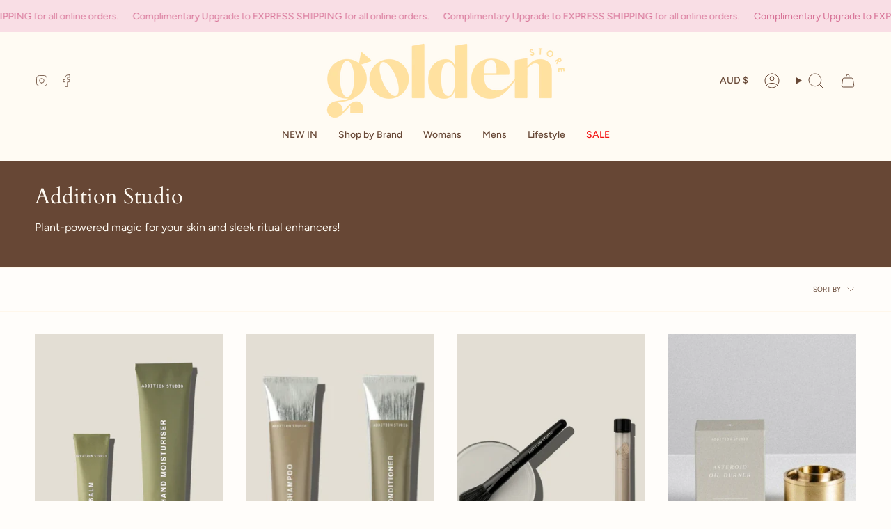

--- FILE ---
content_type: text/html; charset=utf-8
request_url: https://goldenstore.com.au/collections/addition-studio
body_size: 30303
content:
<!doctype html>
<html class="no-js no-touch supports-no-cookies" lang="en">
<head>
  <meta charset="UTF-8">
  <meta http-equiv="X-UA-Compatible" content="IE=edge">
  <meta name="viewport" content="width=device-width, initial-scale=1.0">
  <meta name="theme-color" content="#f4e5c6">
  <link rel="canonical" href="https://goldenstore.com.au/collections/addition-studio">
  <!-- ======================= Broadcast Theme V5.7.0 ========================= -->

  <link href="//goldenstore.com.au/cdn/shop/t/6/assets/theme.css?v=163046868076103302191718933788" as="style" rel="preload">
  <link href="//goldenstore.com.au/cdn/shop/t/6/assets/vendor.js?v=37228463622838409191718933788" as="script" rel="preload">
  <link href="//goldenstore.com.au/cdn/shop/t/6/assets/theme.js?v=174227719497575118831718933788" as="script" rel="preload">

    <link rel="icon" type="image/png" href="//goldenstore.com.au/cdn/shop/files/G_Golden_Store_Golden_Yellow-01.jpg?crop=center&height=32&v=1732157429&width=32">
  

  <!-- Title and description ================================================ -->
  
  <title>
    
    Addition Studio
    
    
    
      &ndash; Golden Store - Aus
    
  </title>

  
    <meta name="description" content="Plant-powered magic for your skin and sleek ritual enhancers!">
  

  <meta property="og:site_name" content="Golden Store - Aus">
<meta property="og:url" content="https://goldenstore.com.au/collections/addition-studio">
<meta property="og:title" content="Addition Studio">
<meta property="og:type" content="product.group">
<meta property="og:description" content="Plant-powered magic for your skin and sleek ritual enhancers!"><meta name="twitter:card" content="summary_large_image">
<meta name="twitter:title" content="Addition Studio">
<meta name="twitter:description" content="Plant-powered magic for your skin and sleek ritual enhancers!">

  <!-- CSS ================================================================== -->
  <style data-shopify>
@font-face {
  font-family: Cardo;
  font-weight: 400;
  font-style: normal;
  font-display: swap;
  src: url("//goldenstore.com.au/cdn/fonts/cardo/cardo_n4.8d7bdd0369840597cbb62dc8a447619701d8d34a.woff2") format("woff2"),
       url("//goldenstore.com.au/cdn/fonts/cardo/cardo_n4.23b63d1eff80cb5da813c4cccb6427058253ce24.woff") format("woff");
}

    @font-face {
  font-family: Figtree;
  font-weight: 400;
  font-style: normal;
  font-display: swap;
  src: url("//goldenstore.com.au/cdn/fonts/figtree/figtree_n4.3c0838aba1701047e60be6a99a1b0a40ce9b8419.woff2") format("woff2"),
       url("//goldenstore.com.au/cdn/fonts/figtree/figtree_n4.c0575d1db21fc3821f17fd6617d3dee552312137.woff") format("woff");
}

    @font-face {
  font-family: Figtree;
  font-weight: 400;
  font-style: normal;
  font-display: swap;
  src: url("//goldenstore.com.au/cdn/fonts/figtree/figtree_n4.3c0838aba1701047e60be6a99a1b0a40ce9b8419.woff2") format("woff2"),
       url("//goldenstore.com.au/cdn/fonts/figtree/figtree_n4.c0575d1db21fc3821f17fd6617d3dee552312137.woff") format("woff");
}


    
      @font-face {
  font-family: Cardo;
  font-weight: 700;
  font-style: normal;
  font-display: swap;
  src: url("//goldenstore.com.au/cdn/fonts/cardo/cardo_n7.d1764502b55968f897125797ed59f6abd5dc8593.woff2") format("woff2"),
       url("//goldenstore.com.au/cdn/fonts/cardo/cardo_n7.b5d64d4147ade913d679fed9918dc44cbe8121d2.woff") format("woff");
}

    

    
      @font-face {
  font-family: Figtree;
  font-weight: 500;
  font-style: normal;
  font-display: swap;
  src: url("//goldenstore.com.au/cdn/fonts/figtree/figtree_n5.3b6b7df38aa5986536945796e1f947445832047c.woff2") format("woff2"),
       url("//goldenstore.com.au/cdn/fonts/figtree/figtree_n5.f26bf6dcae278b0ed902605f6605fa3338e81dab.woff") format("woff");
}

    

    
    

    
      @font-face {
  font-family: Figtree;
  font-weight: 400;
  font-style: italic;
  font-display: swap;
  src: url("//goldenstore.com.au/cdn/fonts/figtree/figtree_i4.89f7a4275c064845c304a4cf8a4a586060656db2.woff2") format("woff2"),
       url("//goldenstore.com.au/cdn/fonts/figtree/figtree_i4.6f955aaaafc55a22ffc1f32ecf3756859a5ad3e2.woff") format("woff");
}

    

    
      @font-face {
  font-family: Figtree;
  font-weight: 500;
  font-style: italic;
  font-display: swap;
  src: url("//goldenstore.com.au/cdn/fonts/figtree/figtree_i5.969396f679a62854cf82dbf67acc5721e41351f0.woff2") format("woff2"),
       url("//goldenstore.com.au/cdn/fonts/figtree/figtree_i5.93bc1cad6c73ca9815f9777c49176dfc9d2890dd.woff") format("woff");
}

    
  </style>

  
<style data-shopify>

:root {--scrollbar-width: 0px;





--COLOR-VIDEO-BG: #fff3e1;
--COLOR-BG-BRIGHTER: #fff3e1;--COLOR-BG: #fffdfa;--COLOR-BG-ALPHA-25: rgba(255, 253, 250, 0.25);
--COLOR-BG-TRANSPARENT: rgba(255, 253, 250, 0);
--COLOR-BG-SECONDARY: #fffdfa;
--COLOR-BG-SECONDARY-LIGHTEN: #ffffff;
--COLOR-BG-RGB: 255, 253, 250;

--COLOR-TEXT-DARK: #392317;
--COLOR-TEXT: #674735;
--COLOR-TEXT-LIGHT: #957e70;


/* === Opacity shades of grey ===*/
--COLOR-A5:  rgba(103, 71, 53, 0.05);
--COLOR-A10: rgba(103, 71, 53, 0.1);
--COLOR-A15: rgba(103, 71, 53, 0.15);
--COLOR-A20: rgba(103, 71, 53, 0.2);
--COLOR-A25: rgba(103, 71, 53, 0.25);
--COLOR-A30: rgba(103, 71, 53, 0.3);
--COLOR-A35: rgba(103, 71, 53, 0.35);
--COLOR-A40: rgba(103, 71, 53, 0.4);
--COLOR-A45: rgba(103, 71, 53, 0.45);
--COLOR-A50: rgba(103, 71, 53, 0.5);
--COLOR-A55: rgba(103, 71, 53, 0.55);
--COLOR-A60: rgba(103, 71, 53, 0.6);
--COLOR-A65: rgba(103, 71, 53, 0.65);
--COLOR-A70: rgba(103, 71, 53, 0.7);
--COLOR-A75: rgba(103, 71, 53, 0.75);
--COLOR-A80: rgba(103, 71, 53, 0.8);
--COLOR-A85: rgba(103, 71, 53, 0.85);
--COLOR-A90: rgba(103, 71, 53, 0.9);
--COLOR-A95: rgba(103, 71, 53, 0.95);

--COLOR-BORDER: rgb(255, 255, 255);
--COLOR-BORDER-LIGHT: #fffefd;
--COLOR-BORDER-HAIRLINE: #fff7eb;
--COLOR-BORDER-DARK: #cccccc;/* === Bright color ===*/
--COLOR-PRIMARY: #f4e5c6;
--COLOR-PRIMARY-HOVER: #eeca7f;
--COLOR-PRIMARY-FADE: rgba(244, 229, 198, 0.05);
--COLOR-PRIMARY-FADE-HOVER: rgba(244, 229, 198, 0.1);
--COLOR-PRIMARY-LIGHT: #ffffff;--COLOR-PRIMARY-OPPOSITE: #000000;



/* === link Color ===*/
--COLOR-LINK: #e5c6a7;
--COLOR-LINK-HOVER: rgba(229, 198, 167, 0.7);
--COLOR-LINK-FADE: rgba(229, 198, 167, 0.05);
--COLOR-LINK-FADE-HOVER: rgba(229, 198, 167, 0.1);--COLOR-LINK-OPPOSITE: #000000;


/* === Product grid sale tags ===*/
--COLOR-SALE-BG: #f9dee5;
--COLOR-SALE-TEXT: #674735;

/* === Product grid badges ===*/
--COLOR-BADGE-BG: #fffbf3;
--COLOR-BADGE-TEXT: #674735;

/* === Product sale color ===*/
--COLOR-SALE: #d77196;

/* === Gray background on Product grid items ===*/--filter-bg: 1.0;/* === Helper colors for form error states ===*/
--COLOR-ERROR: #721C24;
--COLOR-ERROR-BG: #F8D7DA;
--COLOR-ERROR-BORDER: #F5C6CB;



  --RADIUS: 3px;
  --RADIUS-SELECT: 3px;

--COLOR-HEADER-BG: #fffdfa;--COLOR-HEADER-BG-TRANSPARENT: rgba(255, 253, 250, 0);
--COLOR-HEADER-LINK: #674735;
--COLOR-HEADER-LINK-HOVER: rgba(103, 71, 53, 0.7);

--COLOR-MENU-BG: #fffbf3;
--COLOR-MENU-LINK: #674735;
--COLOR-MENU-LINK-HOVER: rgba(103, 71, 53, 0.7);
--COLOR-SUBMENU-BG: #fffbf3;
--COLOR-SUBMENU-LINK: #212121;
--COLOR-SUBMENU-LINK-HOVER: rgba(33, 33, 33, 0.7);
--COLOR-SUBMENU-TEXT-LIGHT: #646260;
--COLOR-MENU-TRANSPARENT: #bc9375;
--COLOR-MENU-TRANSPARENT-HOVER: rgba(188, 147, 117, 0.7);--COLOR-FOOTER-BG: #fffdfa;
--COLOR-FOOTER-BG-HAIRLINE: #fff7eb;
--COLOR-FOOTER-TEXT: #674735;
--COLOR-FOOTER-TEXT-A35: rgba(103, 71, 53, 0.35);
--COLOR-FOOTER-TEXT-A75: rgba(103, 71, 53, 0.75);
--COLOR-FOOTER-LINK: #bc9375;
--COLOR-FOOTER-LINK-HOVER: rgba(188, 147, 117, 0.7);
--COLOR-FOOTER-BORDER: #ffffff;

--TRANSPARENT: rgba(255, 255, 255, 0);

/* === Default overlay opacity ===*/
--overlay-opacity: 0;
--underlay-opacity: 1;
--underlay-bg: rgba(0,0,0,0.4);

/* === Custom Cursor ===*/
--ICON-ZOOM-IN: url( "//goldenstore.com.au/cdn/shop/t/6/assets/icon-zoom-in.svg?v=182473373117644429561718933787" );
--ICON-ZOOM-OUT: url( "//goldenstore.com.au/cdn/shop/t/6/assets/icon-zoom-out.svg?v=101497157853986683871718933787" );

/* === Custom Icons ===*/


  
  --ICON-ADD-BAG: url( "//goldenstore.com.au/cdn/shop/t/6/assets/icon-add-bag.svg?v=23763382405227654651718933787" );
  --ICON-ADD-CART: url( "//goldenstore.com.au/cdn/shop/t/6/assets/icon-add-cart.svg?v=3962293684743587821718933787" );
  --ICON-ARROW-LEFT: url( "//goldenstore.com.au/cdn/shop/t/6/assets/icon-arrow-left.svg?v=136066145774695772731718933787" );
  --ICON-ARROW-RIGHT: url( "//goldenstore.com.au/cdn/shop/t/6/assets/icon-arrow-right.svg?v=150928298113663093401718933787" );
  --ICON-SELECT: url("//goldenstore.com.au/cdn/shop/t/6/assets/icon-select.svg?v=167170173659852274001718933787");


--PRODUCT-GRID-ASPECT-RATIO: 150.0%;

/* === Typography ===*/
--FONT-WEIGHT-BODY: 400;
--FONT-WEIGHT-BODY-BOLD: 500;

--FONT-STACK-BODY: Figtree, sans-serif;
--FONT-STYLE-BODY: normal;
--FONT-STYLE-BODY-ITALIC: italic;
--FONT-ADJUST-BODY: 1.0;

--LETTER-SPACING-BODY: 0.0em;

--FONT-WEIGHT-HEADING: 400;
--FONT-WEIGHT-HEADING-BOLD: 700;

--FONT-UPPERCASE-HEADING: none;
--LETTER-SPACING-HEADING: 0.0em;

--FONT-STACK-HEADING: Cardo, serif;
--FONT-STYLE-HEADING: normal;
--FONT-STYLE-HEADING-ITALIC: italic;
--FONT-ADJUST-HEADING: 1.15;

--FONT-WEIGHT-SUBHEADING: 400;
--FONT-WEIGHT-SUBHEADING-BOLD: 500;

--FONT-STACK-SUBHEADING: Figtree, sans-serif;
--FONT-STYLE-SUBHEADING: normal;
--FONT-STYLE-SUBHEADING-ITALIC: italic;
--FONT-ADJUST-SUBHEADING: 1.0;

--FONT-UPPERCASE-SUBHEADING: uppercase;
--LETTER-SPACING-SUBHEADING: 0.1em;

--FONT-STACK-NAV: Figtree, sans-serif;
--FONT-STYLE-NAV: normal;
--FONT-STYLE-NAV-ITALIC: italic;
--FONT-ADJUST-NAV: 1.0;

--FONT-WEIGHT-NAV: 400;
--FONT-WEIGHT-NAV-BOLD: 500;

--LETTER-SPACING-NAV: 0.0em;

--FONT-SIZE-BASE: 1.0rem;
--FONT-SIZE-BASE-PERCENT: 1.0;

/* === Parallax ===*/
--PARALLAX-STRENGTH-MIN: 120.0%;
--PARALLAX-STRENGTH-MAX: 130.0%;--COLUMNS: 4;
--COLUMNS-MEDIUM: 3;
--COLUMNS-SMALL: 2;
--COLUMNS-MOBILE: 1;--LAYOUT-OUTER: 50px;
  --LAYOUT-GUTTER: 32px;
  --LAYOUT-OUTER-MEDIUM: 30px;
  --LAYOUT-GUTTER-MEDIUM: 22px;
  --LAYOUT-OUTER-SMALL: 16px;
  --LAYOUT-GUTTER-SMALL: 16px;--base-animation-delay: 0ms;
--line-height-normal: 1.375; /* Equals to line-height: normal; */--SIDEBAR-WIDTH: 288px;
  --SIDEBAR-WIDTH-MEDIUM: 258px;--DRAWER-WIDTH: 380px;--ICON-STROKE-WIDTH: 1px;/* === Button General ===*/
--BTN-FONT-STACK: Figtree, sans-serif;
--BTN-FONT-WEIGHT: 400;
--BTN-FONT-STYLE: normal;
--BTN-FONT-SIZE: 13px;

--BTN-LETTER-SPACING: 0.1em;
--BTN-UPPERCASE: uppercase;
--BTN-TEXT-ARROW-OFFSET: -1px;

/* === Button Primary ===*/
--BTN-PRIMARY-BORDER-COLOR: #674735;
--BTN-PRIMARY-BG-COLOR: #f4e5c6;
--BTN-PRIMARY-TEXT-COLOR: #674735;


  --BTN-PRIMARY-BG-COLOR-BRIGHTER: #f0dbb1;


/* === Button Secondary ===*/
--BTN-SECONDARY-BORDER-COLOR: #674735;
--BTN-SECONDARY-BG-COLOR: #e5c6a7;
--BTN-SECONDARY-TEXT-COLOR: #ffffff;


  --BTN-SECONDARY-BG-COLOR-BRIGHTER: #dfb993;


/* === Button White ===*/
--TEXT-BTN-BORDER-WHITE: #fff;
--TEXT-BTN-BG-WHITE: #fff;
--TEXT-BTN-WHITE: #000;
--TEXT-BTN-BG-WHITE-BRIGHTER: #f2f2f2;

/* === Button Black ===*/
--TEXT-BTN-BG-BLACK: #000;
--TEXT-BTN-BORDER-BLACK: #000;
--TEXT-BTN-BLACK: #fff;
--TEXT-BTN-BG-BLACK-BRIGHTER: #1a1a1a;

/* === Default Cart Gradient ===*/

--FREE-SHIPPING-GRADIENT: linear-gradient(to right, var(--COLOR-PRIMARY-LIGHT) 0%, var(--COLOR-PRIMARY) 100%);

/* === Swatch Size ===*/
--swatch-size-filters: calc(1.15rem * var(--FONT-ADJUST-BODY));
--swatch-size-product: calc(2.2rem * var(--FONT-ADJUST-BODY));
}

/* === Backdrop ===*/
::backdrop {
  --underlay-opacity: 1;
  --underlay-bg: rgba(0,0,0,0.4);
}
</style>


  <link href="//goldenstore.com.au/cdn/shop/t/6/assets/theme.css?v=163046868076103302191718933788" rel="stylesheet" type="text/css" media="all" />
<link href="//goldenstore.com.au/cdn/shop/t/6/assets/swatches.css?v=157844926215047500451718933788" as="style" rel="preload">
    <link href="//goldenstore.com.au/cdn/shop/t/6/assets/swatches.css?v=157844926215047500451718933788" rel="stylesheet" type="text/css" media="all" />
<style data-shopify>.swatches {
    --black: #000000;--white: #fafafa;--blank: url(//goldenstore.com.au/cdn/shop/files/blank_small.png?v=4053);
  }</style>
<script>
    if (window.navigator.userAgent.indexOf('MSIE ') > 0 || window.navigator.userAgent.indexOf('Trident/') > 0) {
      document.documentElement.className = document.documentElement.className + ' ie';

      var scripts = document.getElementsByTagName('script')[0];
      var polyfill = document.createElement("script");
      polyfill.defer = true;
      polyfill.src = "//goldenstore.com.au/cdn/shop/t/6/assets/ie11.js?v=144489047535103983231718933787";

      scripts.parentNode.insertBefore(polyfill, scripts);
    } else {
      document.documentElement.className = document.documentElement.className.replace('no-js', 'js');
    }

    document.documentElement.style.setProperty('--scrollbar-width', `${getScrollbarWidth()}px`);

    function getScrollbarWidth() {
      // Creating invisible container
      const outer = document.createElement('div');
      outer.style.visibility = 'hidden';
      outer.style.overflow = 'scroll'; // forcing scrollbar to appear
      outer.style.msOverflowStyle = 'scrollbar'; // needed for WinJS apps
      document.documentElement.appendChild(outer);

      // Creating inner element and placing it in the container
      const inner = document.createElement('div');
      outer.appendChild(inner);

      // Calculating difference between container's full width and the child width
      const scrollbarWidth = outer.offsetWidth - inner.offsetWidth;

      // Removing temporary elements from the DOM
      outer.parentNode.removeChild(outer);

      return scrollbarWidth;
    }

    let root = '/';
    if (root[root.length - 1] !== '/') {
      root = root + '/';
    }

    window.theme = {
      routes: {
        root: root,
        cart_url: '/cart',
        cart_add_url: '/cart/add',
        cart_change_url: '/cart/change',
        product_recommendations_url: '/recommendations/products',
        predictive_search_url: '/search/suggest',
        addresses_url: '/account/addresses'
      },
      assets: {
        photoswipe: '//goldenstore.com.au/cdn/shop/t/6/assets/photoswipe.js?v=162613001030112971491718933787',
        smoothscroll: '//goldenstore.com.au/cdn/shop/t/6/assets/smoothscroll.js?v=37906625415260927261718933788',
      },
      strings: {
        addToCart: "Add to cart",
        cartAcceptanceError: "You must accept our terms and conditions.",
        soldOut: "Sold Out",
        from: "From",
        preOrder: "Pre-order",
        sale: "Sale",
        subscription: "Subscription",
        unavailable: "Unavailable",
        unitPrice: "Unit price",
        unitPriceSeparator: "per",
        shippingCalcSubmitButton: "Calculate shipping",
        shippingCalcSubmitButtonDisabled: "Calculating...",
        selectValue: "Select value",
        selectColor: "Select color",
        oneColor: "color",
        otherColor: "colors",
        upsellAddToCart: "Add",
        free: "Free",
        swatchesColor: "Color, Colour",
        sku: "SKU",
      },
      settings: {
        cartType: "drawer",
        customerLoggedIn: null ? true : false,
        enableQuickAdd: true,
        enableAnimations: true,
        variantOnSale: true,
        collectionSwatchStyle: "text-slider",
        swatchesType: "theme"
      },
      sliderArrows: {
        prev: '<button type="button" class="slider__button slider__button--prev" data-button-arrow data-button-prev>' + "Previous" + '</button>',
        next: '<button type="button" class="slider__button slider__button--next" data-button-arrow data-button-next>' + "Next" + '</button>',
      },
      moneyFormat: false ? "${{amount}} AUD" : "${{amount}}",
      moneyWithoutCurrencyFormat: "${{amount}}",
      moneyWithCurrencyFormat: "${{amount}} AUD",
      subtotal: 0,
      info: {
        name: 'broadcast'
      },
      version: '5.7.0'
    };

    let windowInnerHeight = window.innerHeight;
    document.documentElement.style.setProperty('--full-height', `${windowInnerHeight}px`);
    document.documentElement.style.setProperty('--three-quarters', `${windowInnerHeight * 0.75}px`);
    document.documentElement.style.setProperty('--two-thirds', `${windowInnerHeight * 0.66}px`);
    document.documentElement.style.setProperty('--one-half', `${windowInnerHeight * 0.5}px`);
    document.documentElement.style.setProperty('--one-third', `${windowInnerHeight * 0.33}px`);
    document.documentElement.style.setProperty('--one-fifth', `${windowInnerHeight * 0.2}px`);
  </script>

  

  <!-- Theme Javascript ============================================================== -->
  <script src="//goldenstore.com.au/cdn/shop/t/6/assets/vendor.js?v=37228463622838409191718933788" defer="defer"></script>
  <script src="//goldenstore.com.au/cdn/shop/t/6/assets/theme.js?v=174227719497575118831718933788" defer="defer"></script><!-- Shopify app scripts =========================================================== -->

  <script>window.performance && window.performance.mark && window.performance.mark('shopify.content_for_header.start');</script><meta name="google-site-verification" content="Nt-vgzKMckZ7oR7GDliLBM_OXGrEdUjf3GMLJerdzZQ">
<meta id="shopify-digital-wallet" name="shopify-digital-wallet" content="/50365563044/digital_wallets/dialog">
<meta name="shopify-checkout-api-token" content="5ac599087c6d122478e7a9c31091072b">
<meta id="in-context-paypal-metadata" data-shop-id="50365563044" data-venmo-supported="false" data-environment="production" data-locale="en_US" data-paypal-v4="true" data-currency="AUD">
<link rel="alternate" type="application/atom+xml" title="Feed" href="/collections/addition-studio.atom" />
<link rel="alternate" type="application/json+oembed" href="https://goldenstore.com.au/collections/addition-studio.oembed">
<script async="async" src="/checkouts/internal/preloads.js?locale=en-AU"></script>
<link rel="preconnect" href="https://shop.app" crossorigin="anonymous">
<script async="async" src="https://shop.app/checkouts/internal/preloads.js?locale=en-AU&shop_id=50365563044" crossorigin="anonymous"></script>
<script id="apple-pay-shop-capabilities" type="application/json">{"shopId":50365563044,"countryCode":"AU","currencyCode":"AUD","merchantCapabilities":["supports3DS"],"merchantId":"gid:\/\/shopify\/Shop\/50365563044","merchantName":"Golden Store - Aus","requiredBillingContactFields":["postalAddress","email","phone"],"requiredShippingContactFields":["postalAddress","email","phone"],"shippingType":"shipping","supportedNetworks":["visa","masterCard","amex","jcb"],"total":{"type":"pending","label":"Golden Store - Aus","amount":"1.00"},"shopifyPaymentsEnabled":true,"supportsSubscriptions":true}</script>
<script id="shopify-features" type="application/json">{"accessToken":"5ac599087c6d122478e7a9c31091072b","betas":["rich-media-storefront-analytics"],"domain":"goldenstore.com.au","predictiveSearch":true,"shopId":50365563044,"locale":"en"}</script>
<script>var Shopify = Shopify || {};
Shopify.shop = "golden-store-aus.myshopify.com";
Shopify.locale = "en";
Shopify.currency = {"active":"AUD","rate":"1.0"};
Shopify.country = "AU";
Shopify.theme = {"name":"Updated copy of Broadcast","id":144370958500,"schema_name":"Broadcast","schema_version":"5.7.0","theme_store_id":868,"role":"main"};
Shopify.theme.handle = "null";
Shopify.theme.style = {"id":null,"handle":null};
Shopify.cdnHost = "goldenstore.com.au/cdn";
Shopify.routes = Shopify.routes || {};
Shopify.routes.root = "/";</script>
<script type="module">!function(o){(o.Shopify=o.Shopify||{}).modules=!0}(window);</script>
<script>!function(o){function n(){var o=[];function n(){o.push(Array.prototype.slice.apply(arguments))}return n.q=o,n}var t=o.Shopify=o.Shopify||{};t.loadFeatures=n(),t.autoloadFeatures=n()}(window);</script>
<script>
  window.ShopifyPay = window.ShopifyPay || {};
  window.ShopifyPay.apiHost = "shop.app\/pay";
  window.ShopifyPay.redirectState = null;
</script>
<script id="shop-js-analytics" type="application/json">{"pageType":"collection"}</script>
<script defer="defer" async type="module" src="//goldenstore.com.au/cdn/shopifycloud/shop-js/modules/v2/client.init-shop-cart-sync_BT-GjEfc.en.esm.js"></script>
<script defer="defer" async type="module" src="//goldenstore.com.au/cdn/shopifycloud/shop-js/modules/v2/chunk.common_D58fp_Oc.esm.js"></script>
<script defer="defer" async type="module" src="//goldenstore.com.au/cdn/shopifycloud/shop-js/modules/v2/chunk.modal_xMitdFEc.esm.js"></script>
<script type="module">
  await import("//goldenstore.com.au/cdn/shopifycloud/shop-js/modules/v2/client.init-shop-cart-sync_BT-GjEfc.en.esm.js");
await import("//goldenstore.com.au/cdn/shopifycloud/shop-js/modules/v2/chunk.common_D58fp_Oc.esm.js");
await import("//goldenstore.com.au/cdn/shopifycloud/shop-js/modules/v2/chunk.modal_xMitdFEc.esm.js");

  window.Shopify.SignInWithShop?.initShopCartSync?.({"fedCMEnabled":true,"windoidEnabled":true});

</script>
<script>
  window.Shopify = window.Shopify || {};
  if (!window.Shopify.featureAssets) window.Shopify.featureAssets = {};
  window.Shopify.featureAssets['shop-js'] = {"shop-cart-sync":["modules/v2/client.shop-cart-sync_DZOKe7Ll.en.esm.js","modules/v2/chunk.common_D58fp_Oc.esm.js","modules/v2/chunk.modal_xMitdFEc.esm.js"],"init-fed-cm":["modules/v2/client.init-fed-cm_B6oLuCjv.en.esm.js","modules/v2/chunk.common_D58fp_Oc.esm.js","modules/v2/chunk.modal_xMitdFEc.esm.js"],"shop-cash-offers":["modules/v2/client.shop-cash-offers_D2sdYoxE.en.esm.js","modules/v2/chunk.common_D58fp_Oc.esm.js","modules/v2/chunk.modal_xMitdFEc.esm.js"],"shop-login-button":["modules/v2/client.shop-login-button_QeVjl5Y3.en.esm.js","modules/v2/chunk.common_D58fp_Oc.esm.js","modules/v2/chunk.modal_xMitdFEc.esm.js"],"pay-button":["modules/v2/client.pay-button_DXTOsIq6.en.esm.js","modules/v2/chunk.common_D58fp_Oc.esm.js","modules/v2/chunk.modal_xMitdFEc.esm.js"],"shop-button":["modules/v2/client.shop-button_DQZHx9pm.en.esm.js","modules/v2/chunk.common_D58fp_Oc.esm.js","modules/v2/chunk.modal_xMitdFEc.esm.js"],"avatar":["modules/v2/client.avatar_BTnouDA3.en.esm.js"],"init-windoid":["modules/v2/client.init-windoid_CR1B-cfM.en.esm.js","modules/v2/chunk.common_D58fp_Oc.esm.js","modules/v2/chunk.modal_xMitdFEc.esm.js"],"init-shop-for-new-customer-accounts":["modules/v2/client.init-shop-for-new-customer-accounts_C_vY_xzh.en.esm.js","modules/v2/client.shop-login-button_QeVjl5Y3.en.esm.js","modules/v2/chunk.common_D58fp_Oc.esm.js","modules/v2/chunk.modal_xMitdFEc.esm.js"],"init-shop-email-lookup-coordinator":["modules/v2/client.init-shop-email-lookup-coordinator_BI7n9ZSv.en.esm.js","modules/v2/chunk.common_D58fp_Oc.esm.js","modules/v2/chunk.modal_xMitdFEc.esm.js"],"init-shop-cart-sync":["modules/v2/client.init-shop-cart-sync_BT-GjEfc.en.esm.js","modules/v2/chunk.common_D58fp_Oc.esm.js","modules/v2/chunk.modal_xMitdFEc.esm.js"],"shop-toast-manager":["modules/v2/client.shop-toast-manager_DiYdP3xc.en.esm.js","modules/v2/chunk.common_D58fp_Oc.esm.js","modules/v2/chunk.modal_xMitdFEc.esm.js"],"init-customer-accounts":["modules/v2/client.init-customer-accounts_D9ZNqS-Q.en.esm.js","modules/v2/client.shop-login-button_QeVjl5Y3.en.esm.js","modules/v2/chunk.common_D58fp_Oc.esm.js","modules/v2/chunk.modal_xMitdFEc.esm.js"],"init-customer-accounts-sign-up":["modules/v2/client.init-customer-accounts-sign-up_iGw4briv.en.esm.js","modules/v2/client.shop-login-button_QeVjl5Y3.en.esm.js","modules/v2/chunk.common_D58fp_Oc.esm.js","modules/v2/chunk.modal_xMitdFEc.esm.js"],"shop-follow-button":["modules/v2/client.shop-follow-button_CqMgW2wH.en.esm.js","modules/v2/chunk.common_D58fp_Oc.esm.js","modules/v2/chunk.modal_xMitdFEc.esm.js"],"checkout-modal":["modules/v2/client.checkout-modal_xHeaAweL.en.esm.js","modules/v2/chunk.common_D58fp_Oc.esm.js","modules/v2/chunk.modal_xMitdFEc.esm.js"],"shop-login":["modules/v2/client.shop-login_D91U-Q7h.en.esm.js","modules/v2/chunk.common_D58fp_Oc.esm.js","modules/v2/chunk.modal_xMitdFEc.esm.js"],"lead-capture":["modules/v2/client.lead-capture_BJmE1dJe.en.esm.js","modules/v2/chunk.common_D58fp_Oc.esm.js","modules/v2/chunk.modal_xMitdFEc.esm.js"],"payment-terms":["modules/v2/client.payment-terms_Ci9AEqFq.en.esm.js","modules/v2/chunk.common_D58fp_Oc.esm.js","modules/v2/chunk.modal_xMitdFEc.esm.js"]};
</script>
<script>(function() {
  var isLoaded = false;
  function asyncLoad() {
    if (isLoaded) return;
    isLoaded = true;
    var urls = ["https:\/\/widgets.airrobe.com\/versions\/shopify\/v1\/93f904d72ad2\/airrobe.min.js?shop=golden-store-aus.myshopify.com"];
    for (var i = 0; i < urls.length; i++) {
      var s = document.createElement('script');
      s.type = 'text/javascript';
      s.async = true;
      s.src = urls[i];
      var x = document.getElementsByTagName('script')[0];
      x.parentNode.insertBefore(s, x);
    }
  };
  if(window.attachEvent) {
    window.attachEvent('onload', asyncLoad);
  } else {
    window.addEventListener('load', asyncLoad, false);
  }
})();</script>
<script id="__st">var __st={"a":50365563044,"offset":39600,"reqid":"fcda0f0f-6870-4fa8-8dc0-83a5acf22e8c-1769424716","pageurl":"goldenstore.com.au\/collections\/addition-studio","u":"de7090ba5c5e","p":"collection","rtyp":"collection","rid":285766877348};</script>
<script>window.ShopifyPaypalV4VisibilityTracking = true;</script>
<script id="captcha-bootstrap">!function(){'use strict';const t='contact',e='account',n='new_comment',o=[[t,t],['blogs',n],['comments',n],[t,'customer']],c=[[e,'customer_login'],[e,'guest_login'],[e,'recover_customer_password'],[e,'create_customer']],r=t=>t.map((([t,e])=>`form[action*='/${t}']:not([data-nocaptcha='true']) input[name='form_type'][value='${e}']`)).join(','),a=t=>()=>t?[...document.querySelectorAll(t)].map((t=>t.form)):[];function s(){const t=[...o],e=r(t);return a(e)}const i='password',u='form_key',d=['recaptcha-v3-token','g-recaptcha-response','h-captcha-response',i],f=()=>{try{return window.sessionStorage}catch{return}},m='__shopify_v',_=t=>t.elements[u];function p(t,e,n=!1){try{const o=window.sessionStorage,c=JSON.parse(o.getItem(e)),{data:r}=function(t){const{data:e,action:n}=t;return t[m]||n?{data:e,action:n}:{data:t,action:n}}(c);for(const[e,n]of Object.entries(r))t.elements[e]&&(t.elements[e].value=n);n&&o.removeItem(e)}catch(o){console.error('form repopulation failed',{error:o})}}const l='form_type',E='cptcha';function T(t){t.dataset[E]=!0}const w=window,h=w.document,L='Shopify',v='ce_forms',y='captcha';let A=!1;((t,e)=>{const n=(g='f06e6c50-85a8-45c8-87d0-21a2b65856fe',I='https://cdn.shopify.com/shopifycloud/storefront-forms-hcaptcha/ce_storefront_forms_captcha_hcaptcha.v1.5.2.iife.js',D={infoText:'Protected by hCaptcha',privacyText:'Privacy',termsText:'Terms'},(t,e,n)=>{const o=w[L][v],c=o.bindForm;if(c)return c(t,g,e,D).then(n);var r;o.q.push([[t,g,e,D],n]),r=I,A||(h.body.append(Object.assign(h.createElement('script'),{id:'captcha-provider',async:!0,src:r})),A=!0)});var g,I,D;w[L]=w[L]||{},w[L][v]=w[L][v]||{},w[L][v].q=[],w[L][y]=w[L][y]||{},w[L][y].protect=function(t,e){n(t,void 0,e),T(t)},Object.freeze(w[L][y]),function(t,e,n,w,h,L){const[v,y,A,g]=function(t,e,n){const i=e?o:[],u=t?c:[],d=[...i,...u],f=r(d),m=r(i),_=r(d.filter((([t,e])=>n.includes(e))));return[a(f),a(m),a(_),s()]}(w,h,L),I=t=>{const e=t.target;return e instanceof HTMLFormElement?e:e&&e.form},D=t=>v().includes(t);t.addEventListener('submit',(t=>{const e=I(t);if(!e)return;const n=D(e)&&!e.dataset.hcaptchaBound&&!e.dataset.recaptchaBound,o=_(e),c=g().includes(e)&&(!o||!o.value);(n||c)&&t.preventDefault(),c&&!n&&(function(t){try{if(!f())return;!function(t){const e=f();if(!e)return;const n=_(t);if(!n)return;const o=n.value;o&&e.removeItem(o)}(t);const e=Array.from(Array(32),(()=>Math.random().toString(36)[2])).join('');!function(t,e){_(t)||t.append(Object.assign(document.createElement('input'),{type:'hidden',name:u})),t.elements[u].value=e}(t,e),function(t,e){const n=f();if(!n)return;const o=[...t.querySelectorAll(`input[type='${i}']`)].map((({name:t})=>t)),c=[...d,...o],r={};for(const[a,s]of new FormData(t).entries())c.includes(a)||(r[a]=s);n.setItem(e,JSON.stringify({[m]:1,action:t.action,data:r}))}(t,e)}catch(e){console.error('failed to persist form',e)}}(e),e.submit())}));const S=(t,e)=>{t&&!t.dataset[E]&&(n(t,e.some((e=>e===t))),T(t))};for(const o of['focusin','change'])t.addEventListener(o,(t=>{const e=I(t);D(e)&&S(e,y())}));const B=e.get('form_key'),M=e.get(l),P=B&&M;t.addEventListener('DOMContentLoaded',(()=>{const t=y();if(P)for(const e of t)e.elements[l].value===M&&p(e,B);[...new Set([...A(),...v().filter((t=>'true'===t.dataset.shopifyCaptcha))])].forEach((e=>S(e,t)))}))}(h,new URLSearchParams(w.location.search),n,t,e,['guest_login'])})(!0,!0)}();</script>
<script integrity="sha256-4kQ18oKyAcykRKYeNunJcIwy7WH5gtpwJnB7kiuLZ1E=" data-source-attribution="shopify.loadfeatures" defer="defer" src="//goldenstore.com.au/cdn/shopifycloud/storefront/assets/storefront/load_feature-a0a9edcb.js" crossorigin="anonymous"></script>
<script crossorigin="anonymous" defer="defer" src="//goldenstore.com.au/cdn/shopifycloud/storefront/assets/shopify_pay/storefront-65b4c6d7.js?v=20250812"></script>
<script data-source-attribution="shopify.dynamic_checkout.dynamic.init">var Shopify=Shopify||{};Shopify.PaymentButton=Shopify.PaymentButton||{isStorefrontPortableWallets:!0,init:function(){window.Shopify.PaymentButton.init=function(){};var t=document.createElement("script");t.src="https://goldenstore.com.au/cdn/shopifycloud/portable-wallets/latest/portable-wallets.en.js",t.type="module",document.head.appendChild(t)}};
</script>
<script data-source-attribution="shopify.dynamic_checkout.buyer_consent">
  function portableWalletsHideBuyerConsent(e){var t=document.getElementById("shopify-buyer-consent"),n=document.getElementById("shopify-subscription-policy-button");t&&n&&(t.classList.add("hidden"),t.setAttribute("aria-hidden","true"),n.removeEventListener("click",e))}function portableWalletsShowBuyerConsent(e){var t=document.getElementById("shopify-buyer-consent"),n=document.getElementById("shopify-subscription-policy-button");t&&n&&(t.classList.remove("hidden"),t.removeAttribute("aria-hidden"),n.addEventListener("click",e))}window.Shopify?.PaymentButton&&(window.Shopify.PaymentButton.hideBuyerConsent=portableWalletsHideBuyerConsent,window.Shopify.PaymentButton.showBuyerConsent=portableWalletsShowBuyerConsent);
</script>
<script data-source-attribution="shopify.dynamic_checkout.cart.bootstrap">document.addEventListener("DOMContentLoaded",(function(){function t(){return document.querySelector("shopify-accelerated-checkout-cart, shopify-accelerated-checkout")}if(t())Shopify.PaymentButton.init();else{new MutationObserver((function(e,n){t()&&(Shopify.PaymentButton.init(),n.disconnect())})).observe(document.body,{childList:!0,subtree:!0})}}));
</script>
<link id="shopify-accelerated-checkout-styles" rel="stylesheet" media="screen" href="https://goldenstore.com.au/cdn/shopifycloud/portable-wallets/latest/accelerated-checkout-backwards-compat.css" crossorigin="anonymous">
<style id="shopify-accelerated-checkout-cart">
        #shopify-buyer-consent {
  margin-top: 1em;
  display: inline-block;
  width: 100%;
}

#shopify-buyer-consent.hidden {
  display: none;
}

#shopify-subscription-policy-button {
  background: none;
  border: none;
  padding: 0;
  text-decoration: underline;
  font-size: inherit;
  cursor: pointer;
}

#shopify-subscription-policy-button::before {
  box-shadow: none;
}

      </style>

<script>window.performance && window.performance.mark && window.performance.mark('shopify.content_for_header.end');</script>

<script type="text/javascript" async>
                        window.AirrobeShopifyData = {
                          currencyCode: "AUD",
                          
                          
                          
                             unavailable: true,
                          
                          productCategory: "",
                          productBrand: ""
                        }
                      </script>
                     <link href="https://monorail-edge.shopifysvc.com" rel="dns-prefetch">
<script>(function(){if ("sendBeacon" in navigator && "performance" in window) {try {var session_token_from_headers = performance.getEntriesByType('navigation')[0].serverTiming.find(x => x.name == '_s').description;} catch {var session_token_from_headers = undefined;}var session_cookie_matches = document.cookie.match(/_shopify_s=([^;]*)/);var session_token_from_cookie = session_cookie_matches && session_cookie_matches.length === 2 ? session_cookie_matches[1] : "";var session_token = session_token_from_headers || session_token_from_cookie || "";function handle_abandonment_event(e) {var entries = performance.getEntries().filter(function(entry) {return /monorail-edge.shopifysvc.com/.test(entry.name);});if (!window.abandonment_tracked && entries.length === 0) {window.abandonment_tracked = true;var currentMs = Date.now();var navigation_start = performance.timing.navigationStart;var payload = {shop_id: 50365563044,url: window.location.href,navigation_start,duration: currentMs - navigation_start,session_token,page_type: "collection"};window.navigator.sendBeacon("https://monorail-edge.shopifysvc.com/v1/produce", JSON.stringify({schema_id: "online_store_buyer_site_abandonment/1.1",payload: payload,metadata: {event_created_at_ms: currentMs,event_sent_at_ms: currentMs}}));}}window.addEventListener('pagehide', handle_abandonment_event);}}());</script>
<script id="web-pixels-manager-setup">(function e(e,d,r,n,o){if(void 0===o&&(o={}),!Boolean(null===(a=null===(i=window.Shopify)||void 0===i?void 0:i.analytics)||void 0===a?void 0:a.replayQueue)){var i,a;window.Shopify=window.Shopify||{};var t=window.Shopify;t.analytics=t.analytics||{};var s=t.analytics;s.replayQueue=[],s.publish=function(e,d,r){return s.replayQueue.push([e,d,r]),!0};try{self.performance.mark("wpm:start")}catch(e){}var l=function(){var e={modern:/Edge?\/(1{2}[4-9]|1[2-9]\d|[2-9]\d{2}|\d{4,})\.\d+(\.\d+|)|Firefox\/(1{2}[4-9]|1[2-9]\d|[2-9]\d{2}|\d{4,})\.\d+(\.\d+|)|Chrom(ium|e)\/(9{2}|\d{3,})\.\d+(\.\d+|)|(Maci|X1{2}).+ Version\/(15\.\d+|(1[6-9]|[2-9]\d|\d{3,})\.\d+)([,.]\d+|)( \(\w+\)|)( Mobile\/\w+|) Safari\/|Chrome.+OPR\/(9{2}|\d{3,})\.\d+\.\d+|(CPU[ +]OS|iPhone[ +]OS|CPU[ +]iPhone|CPU IPhone OS|CPU iPad OS)[ +]+(15[._]\d+|(1[6-9]|[2-9]\d|\d{3,})[._]\d+)([._]\d+|)|Android:?[ /-](13[3-9]|1[4-9]\d|[2-9]\d{2}|\d{4,})(\.\d+|)(\.\d+|)|Android.+Firefox\/(13[5-9]|1[4-9]\d|[2-9]\d{2}|\d{4,})\.\d+(\.\d+|)|Android.+Chrom(ium|e)\/(13[3-9]|1[4-9]\d|[2-9]\d{2}|\d{4,})\.\d+(\.\d+|)|SamsungBrowser\/([2-9]\d|\d{3,})\.\d+/,legacy:/Edge?\/(1[6-9]|[2-9]\d|\d{3,})\.\d+(\.\d+|)|Firefox\/(5[4-9]|[6-9]\d|\d{3,})\.\d+(\.\d+|)|Chrom(ium|e)\/(5[1-9]|[6-9]\d|\d{3,})\.\d+(\.\d+|)([\d.]+$|.*Safari\/(?![\d.]+ Edge\/[\d.]+$))|(Maci|X1{2}).+ Version\/(10\.\d+|(1[1-9]|[2-9]\d|\d{3,})\.\d+)([,.]\d+|)( \(\w+\)|)( Mobile\/\w+|) Safari\/|Chrome.+OPR\/(3[89]|[4-9]\d|\d{3,})\.\d+\.\d+|(CPU[ +]OS|iPhone[ +]OS|CPU[ +]iPhone|CPU IPhone OS|CPU iPad OS)[ +]+(10[._]\d+|(1[1-9]|[2-9]\d|\d{3,})[._]\d+)([._]\d+|)|Android:?[ /-](13[3-9]|1[4-9]\d|[2-9]\d{2}|\d{4,})(\.\d+|)(\.\d+|)|Mobile Safari.+OPR\/([89]\d|\d{3,})\.\d+\.\d+|Android.+Firefox\/(13[5-9]|1[4-9]\d|[2-9]\d{2}|\d{4,})\.\d+(\.\d+|)|Android.+Chrom(ium|e)\/(13[3-9]|1[4-9]\d|[2-9]\d{2}|\d{4,})\.\d+(\.\d+|)|Android.+(UC? ?Browser|UCWEB|U3)[ /]?(15\.([5-9]|\d{2,})|(1[6-9]|[2-9]\d|\d{3,})\.\d+)\.\d+|SamsungBrowser\/(5\.\d+|([6-9]|\d{2,})\.\d+)|Android.+MQ{2}Browser\/(14(\.(9|\d{2,})|)|(1[5-9]|[2-9]\d|\d{3,})(\.\d+|))(\.\d+|)|K[Aa][Ii]OS\/(3\.\d+|([4-9]|\d{2,})\.\d+)(\.\d+|)/},d=e.modern,r=e.legacy,n=navigator.userAgent;return n.match(d)?"modern":n.match(r)?"legacy":"unknown"}(),u="modern"===l?"modern":"legacy",c=(null!=n?n:{modern:"",legacy:""})[u],f=function(e){return[e.baseUrl,"/wpm","/b",e.hashVersion,"modern"===e.buildTarget?"m":"l",".js"].join("")}({baseUrl:d,hashVersion:r,buildTarget:u}),m=function(e){var d=e.version,r=e.bundleTarget,n=e.surface,o=e.pageUrl,i=e.monorailEndpoint;return{emit:function(e){var a=e.status,t=e.errorMsg,s=(new Date).getTime(),l=JSON.stringify({metadata:{event_sent_at_ms:s},events:[{schema_id:"web_pixels_manager_load/3.1",payload:{version:d,bundle_target:r,page_url:o,status:a,surface:n,error_msg:t},metadata:{event_created_at_ms:s}}]});if(!i)return console&&console.warn&&console.warn("[Web Pixels Manager] No Monorail endpoint provided, skipping logging."),!1;try{return self.navigator.sendBeacon.bind(self.navigator)(i,l)}catch(e){}var u=new XMLHttpRequest;try{return u.open("POST",i,!0),u.setRequestHeader("Content-Type","text/plain"),u.send(l),!0}catch(e){return console&&console.warn&&console.warn("[Web Pixels Manager] Got an unhandled error while logging to Monorail."),!1}}}}({version:r,bundleTarget:l,surface:e.surface,pageUrl:self.location.href,monorailEndpoint:e.monorailEndpoint});try{o.browserTarget=l,function(e){var d=e.src,r=e.async,n=void 0===r||r,o=e.onload,i=e.onerror,a=e.sri,t=e.scriptDataAttributes,s=void 0===t?{}:t,l=document.createElement("script"),u=document.querySelector("head"),c=document.querySelector("body");if(l.async=n,l.src=d,a&&(l.integrity=a,l.crossOrigin="anonymous"),s)for(var f in s)if(Object.prototype.hasOwnProperty.call(s,f))try{l.dataset[f]=s[f]}catch(e){}if(o&&l.addEventListener("load",o),i&&l.addEventListener("error",i),u)u.appendChild(l);else{if(!c)throw new Error("Did not find a head or body element to append the script");c.appendChild(l)}}({src:f,async:!0,onload:function(){if(!function(){var e,d;return Boolean(null===(d=null===(e=window.Shopify)||void 0===e?void 0:e.analytics)||void 0===d?void 0:d.initialized)}()){var d=window.webPixelsManager.init(e)||void 0;if(d){var r=window.Shopify.analytics;r.replayQueue.forEach((function(e){var r=e[0],n=e[1],o=e[2];d.publishCustomEvent(r,n,o)})),r.replayQueue=[],r.publish=d.publishCustomEvent,r.visitor=d.visitor,r.initialized=!0}}},onerror:function(){return m.emit({status:"failed",errorMsg:"".concat(f," has failed to load")})},sri:function(e){var d=/^sha384-[A-Za-z0-9+/=]+$/;return"string"==typeof e&&d.test(e)}(c)?c:"",scriptDataAttributes:o}),m.emit({status:"loading"})}catch(e){m.emit({status:"failed",errorMsg:(null==e?void 0:e.message)||"Unknown error"})}}})({shopId: 50365563044,storefrontBaseUrl: "https://goldenstore.com.au",extensionsBaseUrl: "https://extensions.shopifycdn.com/cdn/shopifycloud/web-pixels-manager",monorailEndpoint: "https://monorail-edge.shopifysvc.com/unstable/produce_batch",surface: "storefront-renderer",enabledBetaFlags: ["2dca8a86"],webPixelsConfigList: [{"id":"1063649444","configuration":"{\"accountID\":\"107\"}","eventPayloadVersion":"v1","runtimeContext":"STRICT","scriptVersion":"3501377b675216ef0933b98c8e09b5c1","type":"APP","apiClientId":4260609,"privacyPurposes":[],"dataSharingAdjustments":{"protectedCustomerApprovalScopes":["read_customer_address","read_customer_email","read_customer_name","read_customer_personal_data","read_customer_phone"]}},{"id":"699465892","configuration":"{\"config\":\"{\\\"pixel_id\\\":\\\"GT-KFGW6DKJ\\\",\\\"target_country\\\":\\\"AU\\\",\\\"gtag_events\\\":[{\\\"type\\\":\\\"purchase\\\",\\\"action_label\\\":\\\"MC-Y8QG9LVQ8X\\\"},{\\\"type\\\":\\\"page_view\\\",\\\"action_label\\\":\\\"MC-Y8QG9LVQ8X\\\"},{\\\"type\\\":\\\"view_item\\\",\\\"action_label\\\":\\\"MC-Y8QG9LVQ8X\\\"}],\\\"enable_monitoring_mode\\\":false}\"}","eventPayloadVersion":"v1","runtimeContext":"OPEN","scriptVersion":"b2a88bafab3e21179ed38636efcd8a93","type":"APP","apiClientId":1780363,"privacyPurposes":[],"dataSharingAdjustments":{"protectedCustomerApprovalScopes":["read_customer_address","read_customer_email","read_customer_name","read_customer_personal_data","read_customer_phone"]}},{"id":"256999588","configuration":"{\"pixel_id\":\"299470758216105\",\"pixel_type\":\"facebook_pixel\",\"metaapp_system_user_token\":\"-\"}","eventPayloadVersion":"v1","runtimeContext":"OPEN","scriptVersion":"ca16bc87fe92b6042fbaa3acc2fbdaa6","type":"APP","apiClientId":2329312,"privacyPurposes":["ANALYTICS","MARKETING","SALE_OF_DATA"],"dataSharingAdjustments":{"protectedCustomerApprovalScopes":["read_customer_address","read_customer_email","read_customer_name","read_customer_personal_data","read_customer_phone"]}},{"id":"shopify-app-pixel","configuration":"{}","eventPayloadVersion":"v1","runtimeContext":"STRICT","scriptVersion":"0450","apiClientId":"shopify-pixel","type":"APP","privacyPurposes":["ANALYTICS","MARKETING"]},{"id":"shopify-custom-pixel","eventPayloadVersion":"v1","runtimeContext":"LAX","scriptVersion":"0450","apiClientId":"shopify-pixel","type":"CUSTOM","privacyPurposes":["ANALYTICS","MARKETING"]}],isMerchantRequest: false,initData: {"shop":{"name":"Golden Store - Aus","paymentSettings":{"currencyCode":"AUD"},"myshopifyDomain":"golden-store-aus.myshopify.com","countryCode":"AU","storefrontUrl":"https:\/\/goldenstore.com.au"},"customer":null,"cart":null,"checkout":null,"productVariants":[],"purchasingCompany":null},},"https://goldenstore.com.au/cdn","fcfee988w5aeb613cpc8e4bc33m6693e112",{"modern":"","legacy":""},{"shopId":"50365563044","storefrontBaseUrl":"https:\/\/goldenstore.com.au","extensionBaseUrl":"https:\/\/extensions.shopifycdn.com\/cdn\/shopifycloud\/web-pixels-manager","surface":"storefront-renderer","enabledBetaFlags":"[\"2dca8a86\"]","isMerchantRequest":"false","hashVersion":"fcfee988w5aeb613cpc8e4bc33m6693e112","publish":"custom","events":"[[\"page_viewed\",{}],[\"collection_viewed\",{\"collection\":{\"id\":\"285766877348\",\"title\":\"Addition Studio\",\"productVariants\":[{\"price\":{\"amount\":49.99,\"currencyCode\":\"AUD\"},\"product\":{\"title\":\"Lip and Hand Duo Gift Set\",\"vendor\":\"Addition Studio\",\"id\":\"10233290653860\",\"untranslatedTitle\":\"Lip and Hand Duo Gift Set\",\"url\":\"\/products\/lip-and-hand-duo-gift-set\",\"type\":\"Beauty\"},\"id\":\"50943443599524\",\"image\":{\"src\":\"\/\/goldenstore.com.au\/cdn\/shop\/files\/AD-GS_HMPLB_02_e68cad6d-63ce-4f95-afaa-45cc50a84749.png?v=1745553852\"},\"sku\":\"22653\",\"title\":\"Default Title\",\"untranslatedTitle\":\"Default Title\"},{\"price\":{\"amount\":39.99,\"currencyCode\":\"AUD\"},\"product\":{\"title\":\"Essential Hair Duo Gift Set\",\"vendor\":\"Addition Studio\",\"id\":\"10233290621092\",\"untranslatedTitle\":\"Essential Hair Duo Gift Set\",\"url\":\"\/products\/essential-hair-duo-gift-set\",\"type\":\"General\"},\"id\":\"50943443533988\",\"image\":{\"src\":\"\/\/goldenstore.com.au\/cdn\/shop\/files\/AD-GS_EHD_100_02_504f64d4-d484-4e87-b169-dc51c7643b8f.png?v=1745553850\"},\"sku\":\"22659\",\"title\":\"Default Title\",\"untranslatedTitle\":\"Default Title\"},{\"price\":{\"amount\":34.99,\"currencyCode\":\"AUD\"},\"product\":{\"title\":\"Australian Native Clay Mask - Beige\",\"vendor\":\"Addition Studio\",\"id\":\"10224791912612\",\"untranslatedTitle\":\"Australian Native Clay Mask - Beige\",\"url\":\"\/products\/australian-native-clay-mask-beige\",\"type\":\"Beauty\"},\"id\":\"50909364256932\",\"image\":{\"src\":\"\/\/goldenstore.com.au\/cdn\/shop\/files\/AD-ANCM40_2.png?v=1744075073\"},\"sku\":\"22516\",\"title\":\"Default Title\",\"untranslatedTitle\":\"Default Title\"},{\"price\":{\"amount\":89.99,\"currencyCode\":\"AUD\"},\"product\":{\"title\":\"Asteroid Oil Burner - Brass\",\"vendor\":\"Addition Studio\",\"id\":\"7196584607908\",\"untranslatedTitle\":\"Asteroid Oil Burner - Brass\",\"url\":\"\/products\/asteroid-oil-burner-brass\",\"type\":\"Homewares\"},\"id\":\"41725184442532\",\"image\":{\"src\":\"\/\/goldenstore.com.au\/cdn\/shop\/products\/addition-studio-asteroid-oil-burner-4-579x757.jpg?v=1744073728\"},\"sku\":\"15304\",\"title\":\"Default Title\",\"untranslatedTitle\":\"Default Title\"},{\"price\":{\"amount\":199.0,\"currencyCode\":\"AUD\"},\"product\":{\"title\":\"Expanse Oil Burner - Calcutta Gold\",\"vendor\":\"Addition Studio\",\"id\":\"10224792207524\",\"untranslatedTitle\":\"Expanse Oil Burner - Calcutta Gold\",\"url\":\"\/products\/expanse-oil-burner-calcutta-gold\",\"type\":\"Homewares\"},\"id\":\"50909364584612\",\"image\":{\"src\":\"\/\/goldenstore.com.au\/cdn\/shop\/files\/AD-EOBCG_011.png?v=1744002245\"},\"sku\":\"22520\",\"title\":\"Default Title\",\"untranslatedTitle\":\"Default Title\"},{\"price\":{\"amount\":59.99,\"currencyCode\":\"AUD\"},\"product\":{\"title\":\"Bottle Holder - Brass\",\"vendor\":\"Addition Studio\",\"id\":\"10224791945380\",\"untranslatedTitle\":\"Bottle Holder - Brass\",\"url\":\"\/products\/bottle-holder-brass\",\"type\":\"Homewares\"},\"id\":\"50909364289700\",\"image\":{\"src\":\"\/\/goldenstore.com.au\/cdn\/shop\/files\/Holders_0001_Layer-8-1.png?v=1744002235\"},\"sku\":\"22517\",\"title\":\"Default Title\",\"untranslatedTitle\":\"Default Title\"}]}}]]"});</script><script>
  window.ShopifyAnalytics = window.ShopifyAnalytics || {};
  window.ShopifyAnalytics.meta = window.ShopifyAnalytics.meta || {};
  window.ShopifyAnalytics.meta.currency = 'AUD';
  var meta = {"products":[{"id":10233290653860,"gid":"gid:\/\/shopify\/Product\/10233290653860","vendor":"Addition Studio","type":"Beauty","handle":"lip-and-hand-duo-gift-set","variants":[{"id":50943443599524,"price":4999,"name":"Lip and Hand Duo Gift Set","public_title":null,"sku":"22653"}],"remote":false},{"id":10233290621092,"gid":"gid:\/\/shopify\/Product\/10233290621092","vendor":"Addition Studio","type":"General","handle":"essential-hair-duo-gift-set","variants":[{"id":50943443533988,"price":3999,"name":"Essential Hair Duo Gift Set","public_title":null,"sku":"22659"}],"remote":false},{"id":10224791912612,"gid":"gid:\/\/shopify\/Product\/10224791912612","vendor":"Addition Studio","type":"Beauty","handle":"australian-native-clay-mask-beige","variants":[{"id":50909364256932,"price":3499,"name":"Australian Native Clay Mask - Beige","public_title":null,"sku":"22516"}],"remote":false},{"id":7196584607908,"gid":"gid:\/\/shopify\/Product\/7196584607908","vendor":"Addition Studio","type":"Homewares","handle":"asteroid-oil-burner-brass","variants":[{"id":41725184442532,"price":8999,"name":"Asteroid Oil Burner - Brass","public_title":null,"sku":"15304"}],"remote":false},{"id":10224792207524,"gid":"gid:\/\/shopify\/Product\/10224792207524","vendor":"Addition Studio","type":"Homewares","handle":"expanse-oil-burner-calcutta-gold","variants":[{"id":50909364584612,"price":19900,"name":"Expanse Oil Burner - Calcutta Gold","public_title":null,"sku":"22520"}],"remote":false},{"id":10224791945380,"gid":"gid:\/\/shopify\/Product\/10224791945380","vendor":"Addition Studio","type":"Homewares","handle":"bottle-holder-brass","variants":[{"id":50909364289700,"price":5999,"name":"Bottle Holder - Brass","public_title":null,"sku":"22517"}],"remote":false}],"page":{"pageType":"collection","resourceType":"collection","resourceId":285766877348,"requestId":"fcda0f0f-6870-4fa8-8dc0-83a5acf22e8c-1769424716"}};
  for (var attr in meta) {
    window.ShopifyAnalytics.meta[attr] = meta[attr];
  }
</script>
<script class="analytics">
  (function () {
    var customDocumentWrite = function(content) {
      var jquery = null;

      if (window.jQuery) {
        jquery = window.jQuery;
      } else if (window.Checkout && window.Checkout.$) {
        jquery = window.Checkout.$;
      }

      if (jquery) {
        jquery('body').append(content);
      }
    };

    var hasLoggedConversion = function(token) {
      if (token) {
        return document.cookie.indexOf('loggedConversion=' + token) !== -1;
      }
      return false;
    }

    var setCookieIfConversion = function(token) {
      if (token) {
        var twoMonthsFromNow = new Date(Date.now());
        twoMonthsFromNow.setMonth(twoMonthsFromNow.getMonth() + 2);

        document.cookie = 'loggedConversion=' + token + '; expires=' + twoMonthsFromNow;
      }
    }

    var trekkie = window.ShopifyAnalytics.lib = window.trekkie = window.trekkie || [];
    if (trekkie.integrations) {
      return;
    }
    trekkie.methods = [
      'identify',
      'page',
      'ready',
      'track',
      'trackForm',
      'trackLink'
    ];
    trekkie.factory = function(method) {
      return function() {
        var args = Array.prototype.slice.call(arguments);
        args.unshift(method);
        trekkie.push(args);
        return trekkie;
      };
    };
    for (var i = 0; i < trekkie.methods.length; i++) {
      var key = trekkie.methods[i];
      trekkie[key] = trekkie.factory(key);
    }
    trekkie.load = function(config) {
      trekkie.config = config || {};
      trekkie.config.initialDocumentCookie = document.cookie;
      var first = document.getElementsByTagName('script')[0];
      var script = document.createElement('script');
      script.type = 'text/javascript';
      script.onerror = function(e) {
        var scriptFallback = document.createElement('script');
        scriptFallback.type = 'text/javascript';
        scriptFallback.onerror = function(error) {
                var Monorail = {
      produce: function produce(monorailDomain, schemaId, payload) {
        var currentMs = new Date().getTime();
        var event = {
          schema_id: schemaId,
          payload: payload,
          metadata: {
            event_created_at_ms: currentMs,
            event_sent_at_ms: currentMs
          }
        };
        return Monorail.sendRequest("https://" + monorailDomain + "/v1/produce", JSON.stringify(event));
      },
      sendRequest: function sendRequest(endpointUrl, payload) {
        // Try the sendBeacon API
        if (window && window.navigator && typeof window.navigator.sendBeacon === 'function' && typeof window.Blob === 'function' && !Monorail.isIos12()) {
          var blobData = new window.Blob([payload], {
            type: 'text/plain'
          });

          if (window.navigator.sendBeacon(endpointUrl, blobData)) {
            return true;
          } // sendBeacon was not successful

        } // XHR beacon

        var xhr = new XMLHttpRequest();

        try {
          xhr.open('POST', endpointUrl);
          xhr.setRequestHeader('Content-Type', 'text/plain');
          xhr.send(payload);
        } catch (e) {
          console.log(e);
        }

        return false;
      },
      isIos12: function isIos12() {
        return window.navigator.userAgent.lastIndexOf('iPhone; CPU iPhone OS 12_') !== -1 || window.navigator.userAgent.lastIndexOf('iPad; CPU OS 12_') !== -1;
      }
    };
    Monorail.produce('monorail-edge.shopifysvc.com',
      'trekkie_storefront_load_errors/1.1',
      {shop_id: 50365563044,
      theme_id: 144370958500,
      app_name: "storefront",
      context_url: window.location.href,
      source_url: "//goldenstore.com.au/cdn/s/trekkie.storefront.8d95595f799fbf7e1d32231b9a28fd43b70c67d3.min.js"});

        };
        scriptFallback.async = true;
        scriptFallback.src = '//goldenstore.com.au/cdn/s/trekkie.storefront.8d95595f799fbf7e1d32231b9a28fd43b70c67d3.min.js';
        first.parentNode.insertBefore(scriptFallback, first);
      };
      script.async = true;
      script.src = '//goldenstore.com.au/cdn/s/trekkie.storefront.8d95595f799fbf7e1d32231b9a28fd43b70c67d3.min.js';
      first.parentNode.insertBefore(script, first);
    };
    trekkie.load(
      {"Trekkie":{"appName":"storefront","development":false,"defaultAttributes":{"shopId":50365563044,"isMerchantRequest":null,"themeId":144370958500,"themeCityHash":"5540736727154968257","contentLanguage":"en","currency":"AUD","eventMetadataId":"056e3c2b-0b72-48d3-8ada-dd901c69c72c"},"isServerSideCookieWritingEnabled":true,"monorailRegion":"shop_domain","enabledBetaFlags":["65f19447"]},"Session Attribution":{},"S2S":{"facebookCapiEnabled":true,"source":"trekkie-storefront-renderer","apiClientId":580111}}
    );

    var loaded = false;
    trekkie.ready(function() {
      if (loaded) return;
      loaded = true;

      window.ShopifyAnalytics.lib = window.trekkie;

      var originalDocumentWrite = document.write;
      document.write = customDocumentWrite;
      try { window.ShopifyAnalytics.merchantGoogleAnalytics.call(this); } catch(error) {};
      document.write = originalDocumentWrite;

      window.ShopifyAnalytics.lib.page(null,{"pageType":"collection","resourceType":"collection","resourceId":285766877348,"requestId":"fcda0f0f-6870-4fa8-8dc0-83a5acf22e8c-1769424716","shopifyEmitted":true});

      var match = window.location.pathname.match(/checkouts\/(.+)\/(thank_you|post_purchase)/)
      var token = match? match[1]: undefined;
      if (!hasLoggedConversion(token)) {
        setCookieIfConversion(token);
        window.ShopifyAnalytics.lib.track("Viewed Product Category",{"currency":"AUD","category":"Collection: addition-studio","collectionName":"addition-studio","collectionId":285766877348,"nonInteraction":true},undefined,undefined,{"shopifyEmitted":true});
      }
    });


        var eventsListenerScript = document.createElement('script');
        eventsListenerScript.async = true;
        eventsListenerScript.src = "//goldenstore.com.au/cdn/shopifycloud/storefront/assets/shop_events_listener-3da45d37.js";
        document.getElementsByTagName('head')[0].appendChild(eventsListenerScript);

})();</script>
<script
  defer
  src="https://goldenstore.com.au/cdn/shopifycloud/perf-kit/shopify-perf-kit-3.0.4.min.js"
  data-application="storefront-renderer"
  data-shop-id="50365563044"
  data-render-region="gcp-us-east1"
  data-page-type="collection"
  data-theme-instance-id="144370958500"
  data-theme-name="Broadcast"
  data-theme-version="5.7.0"
  data-monorail-region="shop_domain"
  data-resource-timing-sampling-rate="10"
  data-shs="true"
  data-shs-beacon="true"
  data-shs-export-with-fetch="true"
  data-shs-logs-sample-rate="1"
  data-shs-beacon-endpoint="https://goldenstore.com.au/api/collect"
></script>
</head>

<body id="addition-studio" class="template-collection grid-classic aos-initialized" data-animations="true"><a class="in-page-link visually-hidden skip-link" data-skip-content href="#MainContent">Skip to content</a>

  <div class="container" data-site-container>
    <div class="header-sections">
      <!-- BEGIN sections: group-header -->
<div id="shopify-section-sections--18331378450596__announcement" class="shopify-section shopify-section-group-group-header page-announcement"><style data-shopify>:root {
      
    --ANNOUNCEMENT-HEIGHT-DESKTOP: max(calc(var(--font-2) * var(--FONT-ADJUST-BODY) * var(--line-height-normal)), 36px);
    --ANNOUNCEMENT-HEIGHT-MOBILE: max(calc(var(--font-2) * var(--FONT-ADJUST-BODY) * var(--line-height-normal)), 36px);
    }</style><div id="Announcement--sections--18331378450596__announcement"
  class="announcement__wrapper announcement__wrapper--top"
  data-announcement-wrapper
  data-section-id="sections--18331378450596__announcement"
  data-section-type="announcement"
  style="--PT: 5px;
  --PB: 5px;

  --ticker-direction: ticker-rtl;--bg: #f9dee5;
    --bg-transparent: rgba(249, 222, 229, 0);--text: #d77196;
    --link: #d77196;
    --link-hover: #d77196;--text-size: var(--font-2);
  --text-align: center;
  --justify-content: center;"><div class="announcement__bar announcement__bar--error section-padding">
      <div class="announcement__message">
        <div class="announcement__text body-size-2">
          <div class="announcement__main">This site has limited support for your browser. We recommend switching to Edge, Chrome, Safari, or Firefox.</div>
        </div>
      </div>
    </div><announcement-bar class="announcement__bar-outer section-padding"
        style="--padding-scrolling: 10px;"><div class="announcement__bar-holder announcement__bar-holder--marquee">
            <div class="announcement__bar"><ticker-bar autoplay speed="1.63">
                <div data-ticker-frame class="announcement__message">
                  <div data-ticker-scale class="announcement__scale ticker--unloaded">
                    <div data-ticker-text class="announcement__text">
                      <div class="announcement__slide" style="" >
          <div class="body-size-2"><p>Complimentary Upgrade to EXPRESS SHIPPING for all online orders.</p>
</div>
        </div>
                    </div>
                  </div>
                </div>
              </ticker-bar>
            </div>
          </div></announcement-bar></div>
</div><div id="shopify-section-sections--18331378450596__header" class="shopify-section shopify-section-group-group-header page-header"><style data-shopify>:root {
    --HEADER-HEIGHT: 186.71px;
    --HEADER-HEIGHT-MEDIUM: 133.71px;
    --HEADER-HEIGHT-MOBILE: 78.42px;

    
--icon-add-cart: var(--ICON-ADD-BAG);}

  .theme__header {
    --PT: 15px;
    --PB: 15px;

    
      --border-opacity: 0.5;
    
  }.header__logo__link {
      --logo-padding: 31.799999999999994%;
      --logo-width-desktop: 345px;
      --logo-width-mobile: 190px;
    }.main-content > .shopify-section:first-of-type .backdrop--linear:before { display: none; }</style><div class="header__wrapper"
  data-header-wrapper
  
  data-header-sticky
  data-header-style="logo_above"
  data-section-id="sections--18331378450596__header"
  data-section-type="header"
  style="--highlight: #f40f0f;">

  <header class="theme__header has-border" role="banner" data-header-height data-aos="fade"><div class="section-padding">
      <div class="header__mobile">
        <div class="header__mobile__left">
    <div class="header__mobile__button">
      <button class="header__mobile__hamburger"
        data-drawer-toggle="hamburger"
        aria-label="Show menu"
        aria-haspopup="true"
        aria-expanded="false"
        aria-controls="header-menu"><svg aria-hidden="true" focusable="false" role="presentation" class="icon icon-menu" viewBox="0 0 24 24"><path d="M3 5h18M3 12h18M3 19h18" stroke="#000" stroke-linecap="round" stroke-linejoin="round"/></svg></button>
    </div><div class="header__mobile__button">
        <header-search-popdown>
          <details>
            <summary class="navlink navlink--search" aria-haspopup="dialog" title="Search"><svg aria-hidden="true" focusable="false" role="presentation" class="icon icon-search" viewBox="0 0 24 24"><g stroke="currentColor"><path d="M10.85 2c2.444 0 4.657.99 6.258 2.592A8.85 8.85 0 1 1 10.85 2ZM17.122 17.122 22 22"/></g></svg><svg aria-hidden="true" focusable="false" role="presentation" class="icon icon-cancel" viewBox="0 0 24 24"><path d="M6.758 17.243 12.001 12m5.243-5.243L12 12m0 0L6.758 6.757M12.001 12l5.243 5.243" stroke="currentColor" stroke-linecap="round" stroke-linejoin="round"/></svg><span class="visually-hidden">Search</span>
            </summary><div class="search-popdown" aria-label="Search" data-popdown>
  <div class="wrapper">
    <div class="search-popdown__main"><predictive-search><form class="search-form"
          action="/search"
          method="get"
          role="search">
          <input name="options[prefix]" type="hidden" value="last">

          <button class="search-popdown__submit" type="submit" aria-label="Search"><svg aria-hidden="true" focusable="false" role="presentation" class="icon icon-search" viewBox="0 0 24 24"><g stroke="currentColor"><path d="M10.85 2c2.444 0 4.657.99 6.258 2.592A8.85 8.85 0 1 1 10.85 2ZM17.122 17.122 22 22"/></g></svg></button>

          <div class="input-holder">
            <label for="SearchInput--mobile" class="visually-hidden">Search</label>
            <input type="search"
              id="SearchInput--mobile"
              data-predictive-search-input="search-popdown-results"
              name="q"
              value=""
              placeholder="Search"
              role="combobox"
              aria-label="Search our store"
              aria-owns="predictive-search-results"
              aria-controls="predictive-search-results"
              aria-expanded="false"
              aria-haspopup="listbox"
              aria-autocomplete="list"
              autocorrect="off"
              autocomplete="off"
              autocapitalize="off"
              spellcheck="false">

            <button type="reset" class="search-reset hidden" aria-label="Reset">Clear</button>
          </div><div class="predictive-search" tabindex="-1" data-predictive-search-results data-scroll-lock-scrollable>
              <div class="predictive-search__loading-state">
                <div class="predictive-search__loader loader"><div class="loader-indeterminate"></div></div>
              </div>
            </div>

            <span class="predictive-search-status visually-hidden" role="status" aria-hidden="true" data-predictive-search-status></span></form></predictive-search><div class="search-popdown__close">
        <button type="button" class="search-popdown__close__button" title="Close" data-popdown-close><svg aria-hidden="true" focusable="false" role="presentation" class="icon icon-cancel" viewBox="0 0 24 24"><path d="M6.758 17.243 12.001 12m5.243-5.243L12 12m0 0L6.758 6.757M12.001 12l5.243 5.243" stroke="currentColor" stroke-linecap="round" stroke-linejoin="round"/></svg></button>
      </div>
    </div>
  </div>
</div>
<span class="underlay" data-popdown-underlay></span>
          </details>
        </header-search-popdown>
      </div></div>

  <div class="header__logo header__logo--image">
    <a class="header__logo__link" href="/" data-logo-link><figure class="logo__img logo__img--color image-wrapper lazy-image is-loading" style="--aspect-ratio: 3.1446540880503147;"><img src="//goldenstore.com.au/cdn/shop/files/Primary_Logo_Mellow_Yellow-01_a242d047-03d4-429f-8424-9c0aa51bb021.png?crop=center&amp;height=219&amp;v=1718949082&amp;width=690" alt="Golden Store - Aus" width="690" height="219" loading="eager" srcset="//goldenstore.com.au/cdn/shop/files/Primary_Logo_Mellow_Yellow-01_a242d047-03d4-429f-8424-9c0aa51bb021.png?v=1718949082&amp;width=345 345w, //goldenstore.com.au/cdn/shop/files/Primary_Logo_Mellow_Yellow-01_a242d047-03d4-429f-8424-9c0aa51bb021.png?v=1718949082&amp;width=518 518w, //goldenstore.com.au/cdn/shop/files/Primary_Logo_Mellow_Yellow-01_a242d047-03d4-429f-8424-9c0aa51bb021.png?v=1718949082&amp;width=690 690w, //goldenstore.com.au/cdn/shop/files/Primary_Logo_Mellow_Yellow-01_a242d047-03d4-429f-8424-9c0aa51bb021.png?v=1718949082&amp;width=190 190w, //goldenstore.com.au/cdn/shop/files/Primary_Logo_Mellow_Yellow-01_a242d047-03d4-429f-8424-9c0aa51bb021.png?v=1718949082&amp;width=285 285w, //goldenstore.com.au/cdn/shop/files/Primary_Logo_Mellow_Yellow-01_a242d047-03d4-429f-8424-9c0aa51bb021.png?v=1718949082&amp;width=380 380w, //goldenstore.com.au/cdn/shop/files/Primary_Logo_Mellow_Yellow-01_a242d047-03d4-429f-8424-9c0aa51bb021.png?v=1718949082&amp;width=1000 1000w" sizes="(min-width: 750px) 345px, (min-width: 380px) 190px, calc((100vw - 64px) * 0.5)" fetchpriority="high" class=" is-loading ">
</figure>
</a>
  </div>

  <div class="header__mobile__right">
    
<div class="header__mobile__button desktop"><!-- /snippets/localization.liquid -->

<form method="post" action="/localization" id="localization-form-sections--18331378450596__header" accept-charset="UTF-8" class="popout-header" enctype="multipart/form-data"><input type="hidden" name="form_type" value="localization" /><input type="hidden" name="utf8" value="✓" /><input type="hidden" name="_method" value="put" /><input type="hidden" name="return_to" value="/collections/addition-studio" /><div class="popout-header__holder">
        <h2 class="visually-hidden" id="country-heading-sections--18331378450596__header">
          Currency
        </h2>

        <popout-select class="popout" submit>
          <button type="button" class="popout__toggle" aria-expanded="false" aria-controls="country-list-sections--18331378450596__header" aria-describedby="country-heading-sections--18331378450596__header" data-popout-toggle>
            <span class="popout__toggle__text" data-popout-toggle-text>AUD
        $
</span></button>

          <ul id="country-list-sections--18331378450596__header" class="popout-list" data-popout-list data-scroll-lock-scrollable><li class="popout-list__item is-active">
                <a
                  class="popout-list__option"
                  href="#"
                  
                    aria-current="true"
                  
                  data-value="AU"
                  data-popout-option><span>
                    Australia

                    (AUD
                    $)
                  </span>
                </a>
              </li><li class="popout-list__item">
                <a
                  class="popout-list__option"
                  href="#"
                  
                  data-value="NZ"
                  data-popout-option><span>
                    New Zealand

                    (NZD
                    $)
                  </span>
                </a>
              </li></ul>

          <input type="hidden" name="country_code" id="CountrySelector-sections--18331378450596__header" value="AU" data-popout-input>
        </popout-select>
      </div></form></div><div class="header__mobile__button">
        <a href="/account" class="navlink"><svg aria-hidden="true" focusable="false" role="presentation" class="icon icon-profile-circled" viewBox="0 0 24 24"><path d="M12 2C6.477 2 2 6.477 2 12s4.477 10 10 10 10-4.477 10-10S17.523 2 12 2z" stroke="#000" stroke-linecap="round" stroke-linejoin="round"/><path d="M4.271 18.346S6.5 15.5 12 15.5s7.73 2.846 7.73 2.846M12 12a3 3 0 1 0 0-6 3 3 0 0 0 0 6z" stroke="#000" stroke-linecap="round" stroke-linejoin="round"/></svg><span class="visually-hidden">Account</span>
        </a>
      </div><div class="header__mobile__button">
      <a href="/cart" class="navlink navlink--cart navlink--cart--icon" data-cart-toggle>
        <div class="navlink__cart__content">
    <span class="visually-hidden">Cart</span>

    <span class="header__cart__status__holder">
      <cart-count class="header__cart__status" data-status-separator=": " data-cart-count="0" data-limit="10">
        0
      </cart-count><!-- /snippets/social-icon.liquid -->


<svg aria-hidden="true" focusable="false" role="presentation" class="icon icon-bag" viewBox="0 0 24 24"><path d="m19.26 9.696 1.385 9A2 2 0 0 1 18.67 21H5.33a2 2 0 0 1-1.977-2.304l1.385-9A2 2 0 0 1 6.716 8h10.568a2 2 0 0 1 1.977 1.696zM14 5a2 2 0 1 0-4 0" stroke="#000" stroke-linecap="round" stroke-linejoin="round"/></svg></span>
  </div>
      </a>
    </div>
  </div>
      </div>

      <div class="header__desktop" data-header-desktop><div class="header__desktop__upper" data-takes-space-wrapper>
              <div data-child-takes-space class="header__desktop__bar__l">
                

<ul class="socials socials--thin"
  ><li>
    <a href="https://www.instagram.com/goldenstore_aus/" title="Golden Store - Aus on Instagram" rel="noopener" target="_blank" class="social-link"><svg aria-hidden="true" focusable="false" role="presentation" class="icon icon-instagram" viewBox="0 0 24 24"><path d="M12 16a4 4 0 1 0 0-8 4 4 0 0 0 0 8z" stroke="#000" stroke-linecap="round" stroke-linejoin="round"/><path d="M3 16V8a5 5 0 0 1 5-5h8a5 5 0 0 1 5 5v8a5 5 0 0 1-5 5H8a5 5 0 0 1-5-5z" stroke="#000"/><path d="m17.5 6.51.01-.011" stroke="#000" stroke-linecap="round" stroke-linejoin="round"/></svg><span class="icon-fallback-text">Instagram</span>
    </a>
  </li><li>
    <a href="https://www.facebook.com/goldenstoreaus/" title="Golden Store - Aus on Facebook" rel="noopener" target="_blank" class="social-link"><svg aria-hidden="true" focusable="false" role="presentation" class="icon icon-facebook" viewBox="0 0 24 24"><path d="M17 2h-3a5 5 0 0 0-5 5v3H6v4h3v8h4v-8h3l1-4h-4V7a1 1 0 0 1 1-1h3V2z" stroke="#000" stroke-linecap="round" stroke-linejoin="round"/></svg><span class="icon-fallback-text">Facebook</span>
    </a>
  </li></ul></div>
              <div data-child-takes-space class="header__desktop__bar__c"><div class="header__logo header__logo--image">
    <a class="header__logo__link" href="/" data-logo-link><figure class="logo__img logo__img--color image-wrapper lazy-image is-loading" style="--aspect-ratio: 3.1446540880503147;"><img src="//goldenstore.com.au/cdn/shop/files/Primary_Logo_Mellow_Yellow-01_a242d047-03d4-429f-8424-9c0aa51bb021.png?crop=center&amp;height=219&amp;v=1718949082&amp;width=690" alt="Golden Store - Aus" width="690" height="219" loading="eager" srcset="//goldenstore.com.au/cdn/shop/files/Primary_Logo_Mellow_Yellow-01_a242d047-03d4-429f-8424-9c0aa51bb021.png?v=1718949082&amp;width=345 345w, //goldenstore.com.au/cdn/shop/files/Primary_Logo_Mellow_Yellow-01_a242d047-03d4-429f-8424-9c0aa51bb021.png?v=1718949082&amp;width=518 518w, //goldenstore.com.au/cdn/shop/files/Primary_Logo_Mellow_Yellow-01_a242d047-03d4-429f-8424-9c0aa51bb021.png?v=1718949082&amp;width=690 690w, //goldenstore.com.au/cdn/shop/files/Primary_Logo_Mellow_Yellow-01_a242d047-03d4-429f-8424-9c0aa51bb021.png?v=1718949082&amp;width=190 190w, //goldenstore.com.au/cdn/shop/files/Primary_Logo_Mellow_Yellow-01_a242d047-03d4-429f-8424-9c0aa51bb021.png?v=1718949082&amp;width=285 285w, //goldenstore.com.au/cdn/shop/files/Primary_Logo_Mellow_Yellow-01_a242d047-03d4-429f-8424-9c0aa51bb021.png?v=1718949082&amp;width=380 380w, //goldenstore.com.au/cdn/shop/files/Primary_Logo_Mellow_Yellow-01_a242d047-03d4-429f-8424-9c0aa51bb021.png?v=1718949082&amp;width=1000 1000w" sizes="(min-width: 750px) 345px, (min-width: 380px) 190px, calc((100vw - 64px) * 0.5)" fetchpriority="high" class=" is-loading ">
</figure>
</a>
  </div></div>

              <div data-child-takes-space class="header__desktop__bar__r"><div class="header__desktop__buttons header__desktop__buttons--icons"><div class="header__desktop__button"><!-- /snippets/localization.liquid -->

<form method="post" action="/localization" id="localization-form-sections--18331378450596__header-header-desktop" accept-charset="UTF-8" class="popout-header" enctype="multipart/form-data"><input type="hidden" name="form_type" value="localization" /><input type="hidden" name="utf8" value="✓" /><input type="hidden" name="_method" value="put" /><input type="hidden" name="return_to" value="/collections/addition-studio" /><div class="popout-header__holder">
        <h2 class="visually-hidden" id="country-heading-sections--18331378450596__header-header-desktop">
          Currency
        </h2>

        <popout-select class="popout" submit>
          <button type="button" class="popout__toggle" aria-expanded="false" aria-controls="country-list-sections--18331378450596__header-header-desktop" aria-describedby="country-heading-sections--18331378450596__header-header-desktop" data-popout-toggle>
            <span class="popout__toggle__text" data-popout-toggle-text>AUD
        $
</span></button>

          <ul id="country-list-sections--18331378450596__header-header-desktop" class="popout-list" data-popout-list data-scroll-lock-scrollable><li class="popout-list__item is-active">
                <a
                  class="popout-list__option"
                  href="#"
                  
                    aria-current="true"
                  
                  data-value="AU"
                  data-popout-option><span>
                    Australia

                    (AUD
                    $)
                  </span>
                </a>
              </li><li class="popout-list__item">
                <a
                  class="popout-list__option"
                  href="#"
                  
                  data-value="NZ"
                  data-popout-option><span>
                    New Zealand

                    (NZD
                    $)
                  </span>
                </a>
              </li></ul>

          <input type="hidden" name="country_code" id="CountrySelector-sections--18331378450596__header-header-desktop" value="AU" data-popout-input>
        </popout-select>
      </div></form></div><div class="header__desktop__button">
        <a href="/account" class="navlink" title="My Account"><svg aria-hidden="true" focusable="false" role="presentation" class="icon icon-profile-circled" viewBox="0 0 24 24"><path d="M12 2C6.477 2 2 6.477 2 12s4.477 10 10 10 10-4.477 10-10S17.523 2 12 2z" stroke="#000" stroke-linecap="round" stroke-linejoin="round"/><path d="M4.271 18.346S6.5 15.5 12 15.5s7.73 2.846 7.73 2.846M12 12a3 3 0 1 0 0-6 3 3 0 0 0 0 6z" stroke="#000" stroke-linecap="round" stroke-linejoin="round"/></svg><span class="visually-hidden">Account</span>
        </a>
      </div><div class="header__desktop__button">
        <header-search-popdown>
          <details>
            <summary class="navlink navlink--search" aria-haspopup="dialog" title="Search"><svg aria-hidden="true" focusable="false" role="presentation" class="icon icon-search" viewBox="0 0 24 24"><g stroke="currentColor"><path d="M10.85 2c2.444 0 4.657.99 6.258 2.592A8.85 8.85 0 1 1 10.85 2ZM17.122 17.122 22 22"/></g></svg><svg aria-hidden="true" focusable="false" role="presentation" class="icon icon-cancel" viewBox="0 0 24 24"><path d="M6.758 17.243 12.001 12m5.243-5.243L12 12m0 0L6.758 6.757M12.001 12l5.243 5.243" stroke="currentColor" stroke-linecap="round" stroke-linejoin="round"/></svg><span class="visually-hidden">Search</span>
            </summary><div class="search-popdown" aria-label="Search" data-popdown>
  <div class="wrapper">
    <div class="search-popdown__main"><predictive-search><form class="search-form"
          action="/search"
          method="get"
          role="search">
          <input name="options[prefix]" type="hidden" value="last">

          <button class="search-popdown__submit" type="submit" aria-label="Search"><svg aria-hidden="true" focusable="false" role="presentation" class="icon icon-search" viewBox="0 0 24 24"><g stroke="currentColor"><path d="M10.85 2c2.444 0 4.657.99 6.258 2.592A8.85 8.85 0 1 1 10.85 2ZM17.122 17.122 22 22"/></g></svg></button>

          <div class="input-holder">
            <label for="SearchInput--desktop" class="visually-hidden">Search</label>
            <input type="search"
              id="SearchInput--desktop"
              data-predictive-search-input="search-popdown-results"
              name="q"
              value=""
              placeholder="Search"
              role="combobox"
              aria-label="Search our store"
              aria-owns="predictive-search-results"
              aria-controls="predictive-search-results"
              aria-expanded="false"
              aria-haspopup="listbox"
              aria-autocomplete="list"
              autocorrect="off"
              autocomplete="off"
              autocapitalize="off"
              spellcheck="false">

            <button type="reset" class="search-reset hidden" aria-label="Reset">Clear</button>
          </div><div class="predictive-search" tabindex="-1" data-predictive-search-results data-scroll-lock-scrollable>
              <div class="predictive-search__loading-state">
                <div class="predictive-search__loader loader"><div class="loader-indeterminate"></div></div>
              </div>
            </div>

            <span class="predictive-search-status visually-hidden" role="status" aria-hidden="true" data-predictive-search-status></span></form></predictive-search><div class="search-popdown__close">
        <button type="button" class="search-popdown__close__button" title="Close" data-popdown-close><svg aria-hidden="true" focusable="false" role="presentation" class="icon icon-cancel" viewBox="0 0 24 24"><path d="M6.758 17.243 12.001 12m5.243-5.243L12 12m0 0L6.758 6.757M12.001 12l5.243 5.243" stroke="currentColor" stroke-linecap="round" stroke-linejoin="round"/></svg></button>
      </div>
    </div>
  </div>
</div>
<span class="underlay" data-popdown-underlay></span>
          </details>
        </header-search-popdown>
      </div><div class="header__desktop__button">
      <a href="/cart" class="navlink navlink--cart navlink--cart--icon" title="Cart" data-cart-toggle>
        <div class="navlink__cart__content">
    <span class="visually-hidden">Cart</span>

    <span class="header__cart__status__holder">
      <cart-count class="header__cart__status" data-status-separator=": " data-cart-count="0" data-limit="10">
        0
      </cart-count><!-- /snippets/social-icon.liquid -->


<svg aria-hidden="true" focusable="false" role="presentation" class="icon icon-bag" viewBox="0 0 24 24"><path d="m19.26 9.696 1.385 9A2 2 0 0 1 18.67 21H5.33a2 2 0 0 1-1.977-2.304l1.385-9A2 2 0 0 1 6.716 8h10.568a2 2 0 0 1 1.977 1.696zM14 5a2 2 0 1 0-4 0" stroke="#000" stroke-linecap="round" stroke-linejoin="round"/></svg></span>
  </div>
      </a>
    </div>
  </div></div>
            </div>
            <div class="header__desktop__lower" data-takes-space-wrapper>
              <div data-child-takes-space class="header__desktop__bar__c"><nav class="header__menu">

<div class="menu__item  child"
  >
  <a href="/collections/new-arrivals" data-top-link class="navlink navlink--toplevel">
    <span class="navtext">NEW IN</span>
  </a>
  
</div>


<div class="menu__item  grandparent kids-3  "
  
    aria-haspopup="true"
    aria-expanded="false"
    data-hover-disclosure-toggle="dropdown-a0a46ce0b66afb57a3c6b0650cc2f8fe"
    aria-controls="dropdown-a0a46ce0b66afb57a3c6b0650cc2f8fe"
    role="button"
  >
  <a href="/collections/all-womans" data-top-link class="navlink navlink--toplevel">
    <span class="navtext">Shop by Brand</span>
  </a>
  
    <div class="header__dropdown"
      data-hover-disclosure
      id="dropdown-a0a46ce0b66afb57a3c6b0650cc2f8fe">
      <div class="header__dropdown__wrapper">
        <div class="header__dropdown__inner"><div class="header__grandparent__links">
                
                  
<div class="dropdown__family">
                      <a href="/collections/all-womans" data-stagger-first class="navlink navlink--child">
                        <span class="navtext">A - D</span>
                      </a>
                      
<a href="/collections/klevering" data-stagger-second class="navlink navlink--grandchild">
                          <span class="navtext">&amp;Klevering</span>
                        </a>
                      
<a href="/collections/addition-studio" data-stagger-second class="navlink navlink--grandchild">
                          <span class="navtext">Addition Studio</span>
                        </a>
                      
<a href="/collections/alias-mae" data-stagger-second class="navlink navlink--grandchild">
                          <span class="navtext">Alias Mae</span>
                        </a>
                      
<a href="/collections/alemais" data-stagger-second class="navlink navlink--grandchild">
                          <span class="navtext">Alémais</span>
                        </a>
                      
<a href="/collections/aloha-collection" data-stagger-second class="navlink navlink--grandchild">
                          <span class="navtext">Aloha Collection</span>
                        </a>
                      
<a href="/collections/alohas" data-stagger-second class="navlink navlink--grandchild">
                          <span class="navtext">Alohas</span>
                        </a>
                      
<a href="/collections/aleo" data-stagger-second class="navlink navlink--grandchild">
                          <span class="navtext">Aleo</span>
                        </a>
                      
<a href="/collections/anni-lu" data-stagger-second class="navlink navlink--grandchild">
                          <span class="navtext">Anni Lu</span>
                        </a>
                      
<a href="/collections/assembly-label-1" data-stagger-second class="navlink navlink--grandchild">
                          <span class="navtext">Assembly Label</span>
                        </a>
                      
<a href="/collections/aston-studio" data-stagger-second class="navlink navlink--grandchild">
                          <span class="navtext">Aston Studio</span>
                        </a>
                      
<a href="/collections/aur-ocea" data-stagger-second class="navlink navlink--grandchild">
                          <span class="navtext">AUR OCEÀ</span>
                        </a>
                      
<a href="/collections/ayu" data-stagger-second class="navlink navlink--grandchild">
                          <span class="navtext">AYU</span>
                        </a>
                      
<a href="/collections/beysis" data-stagger-second class="navlink navlink--grandchild">
                          <span class="navtext">Beysis</span>
                        </a>
                      
<a href="/collections/bloomingville" data-stagger-second class="navlink navlink--grandchild">
                          <span class="navtext">Bloomingville</span>
                        </a>
                      
<a href="/collections/bresac" data-stagger-second class="navlink navlink--grandchild">
                          <span class="navtext">Brésac</span>
                        </a>
                      
<a href="/collections/brie-leon" data-stagger-second class="navlink navlink--grandchild">
                          <span class="navtext">Brie Leon</span>
                        </a>
                      
<a href="/collections/coco-sense-organic" data-stagger-second class="navlink navlink--grandchild">
                          <span class="navtext">COCO SENSE ORGANIC</span>
                        </a>
                      
<a href="/collections/colorush" data-stagger-second class="navlink navlink--grandchild">
                          <span class="navtext">COLORUSH</span>
                        </a>
                      
<a href="/collections/craie-studio" data-stagger-second class="navlink navlink--grandchild">
                          <span class="navtext">Craie Studio</span>
                        </a>
                      
                    </div>
                  
<div class="dropdown__family">
                      <a href="/collections/all-womans" data-stagger-first class="navlink navlink--child">
                        <span class="navtext">E - M</span>
                      </a>
                      
<a href="/collections/eaulunaire" data-stagger-second class="navlink navlink--grandchild">
                          <span class="navtext">Eaulunaire</span>
                        </a>
                      
<a href="/collections/evaliah" data-stagger-second class="navlink navlink--grandchild">
                          <span class="navtext">Evaliah</span>
                        </a>
                      
<a href="/collections/far-mer" data-stagger-second class="navlink navlink--grandchild">
                          <span class="navtext">FAR MER By Whitney Spicer</span>
                        </a>
                      
<a href="/collections/friends-with-frank" data-stagger-second class="navlink navlink--grandchild">
                          <span class="navtext">Friends With Frank</span>
                        </a>
                      
<a href="/collections/fortuna-sunset" data-stagger-second class="navlink navlink--grandchild">
                          <span class="navtext">Fortuna Sunset</span>
                        </a>
                      
<a href="/collections/gas-bijoux" data-stagger-second class="navlink navlink--grandchild">
                          <span class="navtext">Gas Bijoux</span>
                        </a>
                      
<a href="/collections/hibi" data-stagger-second class="navlink navlink--grandchild">
                          <span class="navtext">HIBI</span>
                        </a>
                      
<a href="/collections/home-dweller" data-stagger-second class="navlink navlink--grandchild">
                          <span class="navtext">Home Dweller</span>
                        </a>
                      
<a href="/collections/il-pietra" data-stagger-second class="navlink navlink--grandchild">
                          <span class="navtext">il Petra</span>
                        </a>
                      
<a href="/collections/ilex-studio" data-stagger-second class="navlink navlink--grandchild">
                          <span class="navtext">Ilex Studio</span>
                        </a>
                      
<a href="/collections/jvam" data-stagger-second class="navlink navlink--grandchild">
                          <span class="navtext">JVAM</span>
                        </a>
                      
<a href="/collections/kivari" data-stagger-second class="navlink navlink--grandchild">
                          <span class="navtext">Kivari</span>
                        </a>
                      
<a href="/collections/levis/Denim" data-stagger-second class="navlink navlink--grandchild">
                          <span class="navtext">Levi&#39;s</span>
                        </a>
                      
<a href="/collections/lmnd" data-stagger-second class="navlink navlink--grandchild">
                          <span class="navtext">LMND</span>
                        </a>
                      
<a href="/collections/lollys-laundry" data-stagger-second class="navlink navlink--grandchild">
                          <span class="navtext">Lolly&#39;s Laundry</span>
                        </a>
                      
<a href="/collections/lorna-murray" data-stagger-second class="navlink navlink--grandchild">
                          <span class="navtext">Lorna Murray</span>
                        </a>
                      
<a href="/collections/louve-collection" data-stagger-second class="navlink navlink--grandchild">
                          <span class="navtext">LOUVE COLLECTION</span>
                        </a>
                      
<a href="/products/evangeline-sunglasses-black" data-stagger-second class="navlink navlink--grandchild">
                          <span class="navtext">Lu Goldie</span>
                        </a>
                      
<a href="/collections/maho-sensory" data-stagger-second class="navlink navlink--grandchild">
                          <span class="navtext">MAHŌ Sensory</span>
                        </a>
                      
<a href="/collections/marloe-marloe" data-stagger-second class="navlink navlink--grandchild">
                          <span class="navtext">Marloe Marloe</span>
                        </a>
                      
<a href="/collections/melissa" data-stagger-second class="navlink navlink--grandchild">
                          <span class="navtext">Melissa Shoes</span>
                        </a>
                      
<a href="/collections/mimmi-terra-1" data-stagger-second class="navlink navlink--grandchild">
                          <span class="navtext">Mimmi Terra</span>
                        </a>
                      
                    </div>
                  
<div class="dropdown__family">
                      <a href="/collections/all-womans" data-stagger-first class="navlink navlink--child">
                        <span class="navtext">O - Z</span>
                      </a>
                      
<a href="/collections/palm-noosa" data-stagger-second class="navlink navlink--grandchild">
                          <span class="navtext">Palm Noosa</span>
                        </a>
                      
<a href="/collections/posie/Candles" data-stagger-second class="navlink navlink--grandchild">
                          <span class="navtext">Posie</span>
                        </a>
                      
<a href="/collections/romy" data-stagger-second class="navlink navlink--grandchild">
                          <span class="navtext">Romy</span>
                        </a>
                      
<a href="/collections/saben" data-stagger-second class="navlink navlink--grandchild">
                          <span class="navtext">SABEN</span>
                        </a>
                      
<a href="/collections/second-female" data-stagger-second class="navlink navlink--grandchild">
                          <span class="navtext">Second Female</span>
                        </a>
                      
<a href="/collections/soleil-soleil" data-stagger-second class="navlink navlink--grandchild">
                          <span class="navtext">Soleil Soleil </span>
                        </a>
                      
<a href="/collections/sielo" data-stagger-second class="navlink navlink--grandchild">
                          <span class="navtext">Sielo.</span>
                        </a>
                      
<a href="/collections/st-agni" data-stagger-second class="navlink navlink--grandchild">
                          <span class="navtext">St Agni</span>
                        </a>
                      
<a href="/collections/summi-summi" data-stagger-second class="navlink navlink--grandchild">
                          <span class="navtext">Summi Summi</span>
                        </a>
                      
<a href="/collections/the-commonfolk-collective" data-stagger-second class="navlink navlink--grandchild">
                          <span class="navtext">The Commonfolk Collective</span>
                        </a>
                      
<a href="/collections/the-upside-1" data-stagger-second class="navlink navlink--grandchild">
                          <span class="navtext">The Upside</span>
                        </a>
                      
<a href="/collections/whitney-spicer-art" data-stagger-second class="navlink navlink--grandchild">
                          <span class="navtext">Whitney Spicer Art</span>
                        </a>
                      
                    </div>
                  
                
              </div></div>
      </div>
    </div>
  
</div>


<div class="menu__item  grandparent kids-4  "
  
    aria-haspopup="true"
    aria-expanded="false"
    data-hover-disclosure-toggle="dropdown-02b4af13a83e32acda206ac72629e57f"
    aria-controls="dropdown-02b4af13a83e32acda206ac72629e57f"
    role="button"
  >
  <a href="/collections/all-womans" data-top-link class="navlink navlink--toplevel">
    <span class="navtext">Womans</span>
  </a>
  
    <div class="header__dropdown"
      data-hover-disclosure
      id="dropdown-02b4af13a83e32acda206ac72629e57f">
      <div class="header__dropdown__wrapper">
        <div class="header__dropdown__inner"><div class="header__grandparent__links">
                
                  
<div class="dropdown__family">
                      <a href="/collections/all-womans" data-stagger-first class="navlink navlink--child">
                        <span class="navtext">Clothing.</span>
                      </a>
                      
<a href="/collections/all-womans" data-stagger-second class="navlink navlink--grandchild">
                          <span class="navtext">VIEW ALL.</span>
                        </a>
                      
<a href="/collections/activewear" data-stagger-second class="navlink navlink--grandchild">
                          <span class="navtext">Activewear</span>
                        </a>
                      
<a href="/collections/basics-range" data-stagger-second class="navlink navlink--grandchild">
                          <span class="navtext">Basics.</span>
                        </a>
                      
<a href="/collections/tops" data-stagger-second class="navlink navlink--grandchild">
                          <span class="navtext">Tops.</span>
                        </a>
                      
<a href="/collections/bottoms" data-stagger-second class="navlink navlink--grandchild">
                          <span class="navtext">Bottoms.</span>
                        </a>
                      
<a href="/collections/jumpers" data-stagger-second class="navlink navlink--grandchild">
                          <span class="navtext">Jumpers.</span>
                        </a>
                      
<a href="/collections/outerwear" data-stagger-second class="navlink navlink--grandchild">
                          <span class="navtext">Jackets + Coats.</span>
                        </a>
                      
<a href="/collections/shirts-and-blouses" data-stagger-second class="navlink navlink--grandchild">
                          <span class="navtext">Shirts + Blouses.</span>
                        </a>
                      
<a href="/collections/denim" data-stagger-second class="navlink navlink--grandchild">
                          <span class="navtext">Denim.</span>
                        </a>
                      
<a href="/collections/dresses" data-stagger-second class="navlink navlink--grandchild">
                          <span class="navtext">Dresses.</span>
                        </a>
                      
<a href="/collections/jumpsuits-sets" data-stagger-second class="navlink navlink--grandchild">
                          <span class="navtext">Jumpsuits + Sets.</span>
                        </a>
                      
<a href="/collections/lingerie-swimwear" data-stagger-second class="navlink navlink--grandchild">
                          <span class="navtext">Lingerie &amp; Swimwear.</span>
                        </a>
                      
                    </div>
                  
<div class="dropdown__family">
                      <a href="/collections/accessories" data-stagger-first class="navlink navlink--child">
                        <span class="navtext">Accessories.</span>
                      </a>
                      
<a href="/collections/bags-sale" data-stagger-second class="navlink navlink--grandchild">
                          <span class="navtext">Bags</span>
                        </a>
                      
<a href="/collections/belts" data-stagger-second class="navlink navlink--grandchild">
                          <span class="navtext">Belts</span>
                        </a>
                      
<a href="/collections/eyewear-1" data-stagger-second class="navlink navlink--grandchild">
                          <span class="navtext">Eyewear</span>
                        </a>
                      
<a href="/collections/folie-a-trois/hair-clip" data-stagger-second class="navlink navlink--grandchild">
                          <span class="navtext">Hair Accessories</span>
                        </a>
                      
<a href="/collections/hats" data-stagger-second class="navlink navlink--grandchild">
                          <span class="navtext">Hats</span>
                        </a>
                      
<a href="/collections/other-fun-stuff" data-stagger-second class="navlink navlink--grandchild">
                          <span class="navtext">Other Fun Stuff!</span>
                        </a>
                      
<a href="/collections/socks/Sock" data-stagger-second class="navlink navlink--grandchild">
                          <span class="navtext">Socks</span>
                        </a>
                      
<a href="/collections/towels" data-stagger-second class="navlink navlink--grandchild">
                          <span class="navtext">Towels</span>
                        </a>
                      
                    </div>
                  
<div class="dropdown__family">
                      <a href="/collections/jewellery" data-stagger-first class="navlink navlink--child">
                        <span class="navtext">Jewellery.</span>
                      </a>
                      
<a href="/collections/jewellery" data-stagger-second class="navlink navlink--grandchild">
                          <span class="navtext">ALL</span>
                        </a>
                      
<a href="/collections/bracelets" data-stagger-second class="navlink navlink--grandchild">
                          <span class="navtext">Bracelets.</span>
                        </a>
                      
<a href="/collections/earrings" data-stagger-second class="navlink navlink--grandchild">
                          <span class="navtext">Earrings.</span>
                        </a>
                      
<a href="/collections/necklaces" data-stagger-second class="navlink navlink--grandchild">
                          <span class="navtext">Necklaces.</span>
                        </a>
                      
                    </div>
                  
<div class="dropdown__family">
                      <a href="/collections/footwear" data-stagger-first class="navlink navlink--child">
                        <span class="navtext">Footwear.</span>
                      </a>
                      
                    </div>
                  
                
              </div></div>
      </div>
    </div>
  
</div>


<div class="menu__item  parent"
  
    aria-haspopup="true"
    aria-expanded="false"
    data-hover-disclosure-toggle="dropdown-f4131ca6ed6e8eda6c0b361ab2c85aa2"
    aria-controls="dropdown-f4131ca6ed6e8eda6c0b361ab2c85aa2"
    role="button"
  >
  <a href="/collections/menswear" data-top-link class="navlink navlink--toplevel">
    <span class="navtext">Mens</span>
  </a>
  
    <div class="header__dropdown"
      data-hover-disclosure
      id="dropdown-f4131ca6ed6e8eda6c0b361ab2c85aa2">
      <div class="header__dropdown__wrapper">
        <div class="header__dropdown__inner">
            
<a href="/collections/mens-sale" data-stagger class="navlink navlink--child">
                <span class="navtext">Sale.</span>
              </a>
            
</div>
      </div>
    </div>
  
</div>


<div class="menu__item  parent"
  
    aria-haspopup="true"
    aria-expanded="false"
    data-hover-disclosure-toggle="dropdown-b49dbb92c209250e8fd80ec471f30c96"
    aria-controls="dropdown-b49dbb92c209250e8fd80ec471f30c96"
    role="button"
  >
  <a href="/collections/lifestyle" data-top-link class="navlink navlink--toplevel">
    <span class="navtext">Lifestyle</span>
  </a>
  
    <div class="header__dropdown"
      data-hover-disclosure
      id="dropdown-b49dbb92c209250e8fd80ec471f30c96">
      <div class="header__dropdown__wrapper">
        <div class="header__dropdown__inner">
            
<a href="/collections/body-skincare" data-stagger class="navlink navlink--child">
                <span class="navtext">Body / Skincare</span>
              </a>
            
<a href="/collections/perfume-oils" data-stagger class="navlink navlink--child">
                <span class="navtext">Perfume Oils</span>
              </a>
            
<a href="/collections/essential-oils-oil-burners" data-stagger class="navlink navlink--child">
                <span class="navtext">Essential Oils / Oil Burners</span>
              </a>
            
<a href="/collections/books-stationary" data-stagger class="navlink navlink--child">
                <span class="navtext">Books / Stationary</span>
              </a>
            
<a href="/collections/home-scent" data-stagger class="navlink navlink--child">
                <span class="navtext">Home Scent</span>
              </a>
            
<a href="/collections/candle-incense-holders" data-stagger class="navlink navlink--child">
                <span class="navtext">Candle &amp; Incence Holders</span>
              </a>
            
<a href="/collections/homewares" data-stagger class="navlink navlink--child">
                <span class="navtext">Homewares</span>
              </a>
            
</div>
      </div>
    </div>
  
</div>


<div class="menu__item  grandparent kids-4  "
  
    aria-haspopup="true"
    aria-expanded="false"
    data-hover-disclosure-toggle="dropdown-e6122ab70a2358172a4f6652d590e4fa"
    aria-controls="dropdown-e6122ab70a2358172a4f6652d590e4fa"
    role="button"
  >
  <a href="/collections/sale" data-top-link class="navlink navlink--toplevel navlink--highlight">
    <span class="navtext">SALE</span>
  </a>
  
    <div class="header__dropdown"
      data-hover-disclosure
      id="dropdown-e6122ab70a2358172a4f6652d590e4fa">
      <div class="header__dropdown__wrapper">
        <div class="header__dropdown__inner"><div class="header__grandparent__links">
                
                  
<div class="dropdown__family">
                      <a href="/collections/sale-under-50" data-stagger-first class="navlink navlink--child">
                        <span class="navtext">Shop by PRICE</span>
                      </a>
                      
<a href="/collections/sale-under-25" data-stagger-second class="navlink navlink--grandchild">
                          <span class="navtext">Under $25</span>
                        </a>
                      
<a href="/collections/sale-under-50" data-stagger-second class="navlink navlink--grandchild">
                          <span class="navtext">Under $50</span>
                        </a>
                      
<a href="/collections/sale-under-75" data-stagger-second class="navlink navlink--grandchild">
                          <span class="navtext">Under $75</span>
                        </a>
                      
<a href="/collections/sale-under-100" data-stagger-second class="navlink navlink--grandchild">
                          <span class="navtext">Under $100</span>
                        </a>
                      
<a href="/collections/under-150" data-stagger-second class="navlink navlink--grandchild">
                          <span class="navtext">Under $150</span>
                        </a>
                      
<a href="/collections/sale-under-200" data-stagger-second class="navlink navlink--grandchild">
                          <span class="navtext">Under $200</span>
                        </a>
                      
                    </div>
                  
<div class="dropdown__family">
                      <a href="/collections/womans-sale" data-stagger-first class="navlink navlink--child">
                        <span class="navtext">Womans</span>
                      </a>
                      
<a href="/collections/womans-sale" data-stagger-second class="navlink navlink--grandchild">
                          <span class="navtext">SHOP ALL SALE</span>
                        </a>
                      
<a href="/collections/dresses-sale" data-stagger-second class="navlink navlink--grandchild">
                          <span class="navtext">Dresses</span>
                        </a>
                      
<a href="/collections/sale-tops" data-stagger-second class="navlink navlink--grandchild">
                          <span class="navtext">Tops</span>
                        </a>
                      
<a href="/collections/shirts-blouses-sale" data-stagger-second class="navlink navlink--grandchild">
                          <span class="navtext">Shirts &amp; Blouses</span>
                        </a>
                      
<a href="/collections/jumpers-sale" data-stagger-second class="navlink navlink--grandchild">
                          <span class="navtext">Jumpers</span>
                        </a>
                      
<a href="/collections/outerwear-sale" data-stagger-second class="navlink navlink--grandchild">
                          <span class="navtext">Outerwear</span>
                        </a>
                      
<a href="/collections/footwear-sale" data-stagger-second class="navlink navlink--grandchild">
                          <span class="navtext">Footwear</span>
                        </a>
                      
                    </div>
                  
<div class="dropdown__family">
                      <a href="/collections/jewellery-sale" data-stagger-first class="navlink navlink--child">
                        <span class="navtext">Jewellery</span>
                      </a>
                      
<a href="/collections/jewellery-sale" data-stagger-second class="navlink navlink--grandchild">
                          <span class="navtext">SHOP ALL</span>
                        </a>
                      
<a href="/collections/bracelets-sale" data-stagger-second class="navlink navlink--grandchild">
                          <span class="navtext">Bracelets</span>
                        </a>
                      
<a href="/collections/earrings-sale" data-stagger-second class="navlink navlink--grandchild">
                          <span class="navtext">Earrings</span>
                        </a>
                      
<a href="/collections/necklaces-1" data-stagger-second class="navlink navlink--grandchild">
                          <span class="navtext">Necklaces</span>
                        </a>
                      
                    </div>
                  
<div class="dropdown__family">
                      <a href="/collections/mens-sale" data-stagger-first class="navlink navlink--child">
                        <span class="navtext">Mens</span>
                      </a>
                      
                    </div>
                  
                
              </div></div>
      </div>
    </div>
  
</div>
<div class="hover__bar"></div>

    <div class="hover__bg"></div>
  </nav></div>
            </div></div>
    </div>
  </header>

  <nav class="drawer drawer--header"
    data-drawer="hamburger"
    aria-label="Menu"
    id="header-menu">
    <div class="drawer__inner" data-drawer-inner>
      <header class="drawer__head">
        <button class="drawer__close"
          data-drawer-toggle="hamburger"
          aria-label="Show menu"
          aria-haspopup="true"
          aria-expanded="true"
          aria-controls="header-menu"><svg aria-hidden="true" focusable="false" role="presentation" class="icon icon-cancel" viewBox="0 0 24 24"><path d="M6.758 17.243 12.001 12m5.243-5.243L12 12m0 0L6.758 6.757M12.001 12l5.243 5.243" stroke="currentColor" stroke-linecap="round" stroke-linejoin="round"/></svg></button>
      </header>

      <div class="drawer__body">
        <div class="drawer__content" data-drawer-content>
          <div class="drawer__menu" data-sliderule-pane="0" data-scroll-lock-scrollable>
            <div class="drawer__main-menu"><div class="sliderule__wrapper">
    <div class="sliderow"
      role="button"
      data-animates="0"
      data-animation="drawer-items-fade"
      data-animation-delay="250"
      data-animation-duration="500">
      <a class="sliderow__title" href="/collections/new-arrivals">NEW IN</a>
    </div></div><div class="sliderule__wrapper"><button class="sliderow" type="button"
      data-animates="0"
      data-animation="drawer-items-fade"
      data-animation-delay="300"
      data-animation-duration="500"
      data-sliderule-open="sliderule-28acf16e52d8d2280bf152b770a67cbb">
      <span class="sliderow__title">
        Shop by Brand
        <span class="sliderule__chevron--right"><svg aria-hidden="true" focusable="false" role="presentation" class="icon icon-arrow-right" viewBox="0 0 24 24"><path d="M6 12h12.5m0 0-6-6m6 6-6 6" stroke="#000" stroke-linecap="round" stroke-linejoin="round"/></svg><span class="visually-hidden">Show menu</span>
        </span>
      </span>
    </button>

    <div class="mobile__menu__dropdown sliderule__panel"
      id="sliderule-28acf16e52d8d2280bf152b770a67cbb"
      data-sliderule="1"
      data-scroll-lock-scrollable>
      <div class="sliderow sliderow--back"
        data-animates="1"
        data-animation="drawer-items-fade"
        data-animation-delay="50"
        data-animation-duration="500">
        <button class="sliderow__back-button" type="button" data-sliderule-close="sliderule-28acf16e52d8d2280bf152b770a67cbb">
          <span class="sliderule__chevron--left"><svg aria-hidden="true" focusable="false" role="presentation" class="icon icon-arrow-left" viewBox="0 0 24 24"><path d="M18.5 12H6m0 0 6-6m-6 6 6 6" stroke="currentColor" stroke-linecap="round" stroke-linejoin="round"/></svg><span class="visually-hidden">Exit menu</span>
          </span>
        </button>
        <a class="sliderow__title" href="/collections/all-womans">Shop by Brand</a>
      </div>
      <div class="sliderow__links" data-links><div class="sliderule__wrapper"><button class="sliderow" type="button"
      data-animates="1"
      data-animation="drawer-items-fade"
      data-animation-delay="250"
      data-animation-duration="500"
      data-sliderule-open="sliderule-319acdc1d29d7e12aae7f357272e45f1">
      <span class="sliderow__title">
        A - D
        <span class="sliderule__chevron--right"><svg aria-hidden="true" focusable="false" role="presentation" class="icon icon-arrow-right" viewBox="0 0 24 24"><path d="M6 12h12.5m0 0-6-6m6 6-6 6" stroke="#000" stroke-linecap="round" stroke-linejoin="round"/></svg><span class="visually-hidden">Show menu</span>
        </span>
      </span>
    </button>

    <div class="mobile__menu__dropdown sliderule__panel"
      id="sliderule-319acdc1d29d7e12aae7f357272e45f1"
      data-sliderule="2"
      data-scroll-lock-scrollable>
      <div class="sliderow sliderow--back"
        data-animates="2"
        data-animation="drawer-items-fade"
        data-animation-delay="50"
        data-animation-duration="500">
        <button class="sliderow__back-button" type="button" data-sliderule-close="sliderule-319acdc1d29d7e12aae7f357272e45f1">
          <span class="sliderule__chevron--left"><svg aria-hidden="true" focusable="false" role="presentation" class="icon icon-arrow-left" viewBox="0 0 24 24"><path d="M18.5 12H6m0 0 6-6m-6 6 6 6" stroke="currentColor" stroke-linecap="round" stroke-linejoin="round"/></svg><span class="visually-hidden">Exit menu</span>
          </span>
        </button>
        <a class="sliderow__title" href="/collections/all-womans">A - D</a>
      </div>
      <div class="sliderow__links" data-links><div class="sliderule__wrapper">
    <div class="sliderow"
      role="button"
      data-animates="2"
      data-animation="drawer-items-fade"
      data-animation-delay="250"
      data-animation-duration="500">
      <a class="sliderow__title" href="/collections/klevering">&amp;Klevering</a>
    </div></div><div class="sliderule__wrapper">
    <div class="sliderow"
      role="button"
      data-animates="2"
      data-animation="drawer-items-fade"
      data-animation-delay="300"
      data-animation-duration="500">
      <a class="sliderow__title" href="/collections/addition-studio">Addition Studio</a>
    </div></div><div class="sliderule__wrapper">
    <div class="sliderow"
      role="button"
      data-animates="2"
      data-animation="drawer-items-fade"
      data-animation-delay="350"
      data-animation-duration="500">
      <a class="sliderow__title" href="/collections/alias-mae">Alias Mae</a>
    </div></div><div class="sliderule__wrapper">
    <div class="sliderow"
      role="button"
      data-animates="2"
      data-animation="drawer-items-fade"
      data-animation-delay="400"
      data-animation-duration="500">
      <a class="sliderow__title" href="/collections/alemais">Alémais</a>
    </div></div><div class="sliderule__wrapper">
    <div class="sliderow"
      role="button"
      data-animates="2"
      data-animation="drawer-items-fade"
      data-animation-delay="450"
      data-animation-duration="500">
      <a class="sliderow__title" href="/collections/aloha-collection">Aloha Collection</a>
    </div></div><div class="sliderule__wrapper">
    <div class="sliderow"
      role="button"
      data-animates="2"
      data-animation="drawer-items-fade"
      data-animation-delay="500"
      data-animation-duration="500">
      <a class="sliderow__title" href="/collections/alohas">Alohas</a>
    </div></div><div class="sliderule__wrapper">
    <div class="sliderow"
      role="button"
      data-animates="2"
      data-animation="drawer-items-fade"
      data-animation-delay="550"
      data-animation-duration="500">
      <a class="sliderow__title" href="/collections/aleo">Aleo</a>
    </div></div><div class="sliderule__wrapper">
    <div class="sliderow"
      role="button"
      data-animates="2"
      data-animation="drawer-items-fade"
      data-animation-delay="600"
      data-animation-duration="500">
      <a class="sliderow__title" href="/collections/anni-lu">Anni Lu</a>
    </div></div><div class="sliderule__wrapper">
    <div class="sliderow"
      role="button"
      data-animates="2"
      data-animation="drawer-items-fade"
      data-animation-delay="650"
      data-animation-duration="500">
      <a class="sliderow__title" href="/collections/assembly-label-1">Assembly Label</a>
    </div></div><div class="sliderule__wrapper">
    <div class="sliderow"
      role="button"
      data-animates="2"
      data-animation="drawer-items-fade"
      data-animation-delay="700"
      data-animation-duration="500">
      <a class="sliderow__title" href="/collections/aston-studio">Aston Studio</a>
    </div></div><div class="sliderule__wrapper">
    <div class="sliderow"
      role="button"
      data-animates="2"
      data-animation="drawer-items-fade"
      data-animation-delay="750"
      data-animation-duration="500">
      <a class="sliderow__title" href="/collections/aur-ocea">AUR OCEÀ</a>
    </div></div><div class="sliderule__wrapper">
    <div class="sliderow"
      role="button"
      data-animates="2"
      data-animation="drawer-items-fade"
      data-animation-delay="800"
      data-animation-duration="500">
      <a class="sliderow__title" href="/collections/ayu">AYU</a>
    </div></div><div class="sliderule__wrapper">
    <div class="sliderow"
      role="button"
      data-animates="2"
      data-animation="drawer-items-fade"
      data-animation-delay="850"
      data-animation-duration="500">
      <a class="sliderow__title" href="/collections/beysis">Beysis</a>
    </div></div><div class="sliderule__wrapper">
    <div class="sliderow"
      role="button"
      data-animates="2"
      data-animation="drawer-items-fade"
      data-animation-delay="900"
      data-animation-duration="500">
      <a class="sliderow__title" href="/collections/bloomingville">Bloomingville</a>
    </div></div><div class="sliderule__wrapper">
    <div class="sliderow"
      role="button"
      data-animates="2"
      data-animation="drawer-items-fade"
      data-animation-delay="950"
      data-animation-duration="500">
      <a class="sliderow__title" href="/collections/bresac">Brésac</a>
    </div></div><div class="sliderule__wrapper">
    <div class="sliderow"
      role="button"
      data-animates="2"
      data-animation="drawer-items-fade"
      data-animation-delay="1000"
      data-animation-duration="500">
      <a class="sliderow__title" href="/collections/brie-leon">Brie Leon</a>
    </div></div><div class="sliderule__wrapper">
    <div class="sliderow"
      role="button"
      data-animates="2"
      data-animation="drawer-items-fade"
      data-animation-delay="1050"
      data-animation-duration="500">
      <a class="sliderow__title" href="/collections/coco-sense-organic">COCO SENSE ORGANIC</a>
    </div></div><div class="sliderule__wrapper">
    <div class="sliderow"
      role="button"
      data-animates="2"
      data-animation="drawer-items-fade"
      data-animation-delay="1100"
      data-animation-duration="500">
      <a class="sliderow__title" href="/collections/colorush">COLORUSH</a>
    </div></div><div class="sliderule__wrapper">
    <div class="sliderow"
      role="button"
      data-animates="2"
      data-animation="drawer-items-fade"
      data-animation-delay="1150"
      data-animation-duration="500">
      <a class="sliderow__title" href="/collections/craie-studio">Craie Studio</a>
    </div></div>
</div>
    </div></div><div class="sliderule__wrapper"><button class="sliderow" type="button"
      data-animates="1"
      data-animation="drawer-items-fade"
      data-animation-delay="300"
      data-animation-duration="500"
      data-sliderule-open="sliderule-ef9bfe7c6c581f546672fd2f463f8ce7">
      <span class="sliderow__title">
        E - M
        <span class="sliderule__chevron--right"><svg aria-hidden="true" focusable="false" role="presentation" class="icon icon-arrow-right" viewBox="0 0 24 24"><path d="M6 12h12.5m0 0-6-6m6 6-6 6" stroke="#000" stroke-linecap="round" stroke-linejoin="round"/></svg><span class="visually-hidden">Show menu</span>
        </span>
      </span>
    </button>

    <div class="mobile__menu__dropdown sliderule__panel"
      id="sliderule-ef9bfe7c6c581f546672fd2f463f8ce7"
      data-sliderule="2"
      data-scroll-lock-scrollable>
      <div class="sliderow sliderow--back"
        data-animates="2"
        data-animation="drawer-items-fade"
        data-animation-delay="50"
        data-animation-duration="500">
        <button class="sliderow__back-button" type="button" data-sliderule-close="sliderule-ef9bfe7c6c581f546672fd2f463f8ce7">
          <span class="sliderule__chevron--left"><svg aria-hidden="true" focusable="false" role="presentation" class="icon icon-arrow-left" viewBox="0 0 24 24"><path d="M18.5 12H6m0 0 6-6m-6 6 6 6" stroke="currentColor" stroke-linecap="round" stroke-linejoin="round"/></svg><span class="visually-hidden">Exit menu</span>
          </span>
        </button>
        <a class="sliderow__title" href="/collections/all-womans">E - M</a>
      </div>
      <div class="sliderow__links" data-links><div class="sliderule__wrapper">
    <div class="sliderow"
      role="button"
      data-animates="2"
      data-animation="drawer-items-fade"
      data-animation-delay="250"
      data-animation-duration="500">
      <a class="sliderow__title" href="/collections/eaulunaire">Eaulunaire</a>
    </div></div><div class="sliderule__wrapper">
    <div class="sliderow"
      role="button"
      data-animates="2"
      data-animation="drawer-items-fade"
      data-animation-delay="300"
      data-animation-duration="500">
      <a class="sliderow__title" href="/collections/evaliah">Evaliah</a>
    </div></div><div class="sliderule__wrapper">
    <div class="sliderow"
      role="button"
      data-animates="2"
      data-animation="drawer-items-fade"
      data-animation-delay="350"
      data-animation-duration="500">
      <a class="sliderow__title" href="/collections/far-mer">FAR MER By Whitney Spicer</a>
    </div></div><div class="sliderule__wrapper">
    <div class="sliderow"
      role="button"
      data-animates="2"
      data-animation="drawer-items-fade"
      data-animation-delay="400"
      data-animation-duration="500">
      <a class="sliderow__title" href="/collections/friends-with-frank">Friends With Frank</a>
    </div></div><div class="sliderule__wrapper">
    <div class="sliderow"
      role="button"
      data-animates="2"
      data-animation="drawer-items-fade"
      data-animation-delay="450"
      data-animation-duration="500">
      <a class="sliderow__title" href="/collections/fortuna-sunset">Fortuna Sunset</a>
    </div></div><div class="sliderule__wrapper">
    <div class="sliderow"
      role="button"
      data-animates="2"
      data-animation="drawer-items-fade"
      data-animation-delay="500"
      data-animation-duration="500">
      <a class="sliderow__title" href="/collections/gas-bijoux">Gas Bijoux</a>
    </div></div><div class="sliderule__wrapper">
    <div class="sliderow"
      role="button"
      data-animates="2"
      data-animation="drawer-items-fade"
      data-animation-delay="550"
      data-animation-duration="500">
      <a class="sliderow__title" href="/collections/hibi">HIBI</a>
    </div></div><div class="sliderule__wrapper">
    <div class="sliderow"
      role="button"
      data-animates="2"
      data-animation="drawer-items-fade"
      data-animation-delay="600"
      data-animation-duration="500">
      <a class="sliderow__title" href="/collections/home-dweller">Home Dweller</a>
    </div></div><div class="sliderule__wrapper">
    <div class="sliderow"
      role="button"
      data-animates="2"
      data-animation="drawer-items-fade"
      data-animation-delay="650"
      data-animation-duration="500">
      <a class="sliderow__title" href="/collections/il-pietra">il Petra</a>
    </div></div><div class="sliderule__wrapper">
    <div class="sliderow"
      role="button"
      data-animates="2"
      data-animation="drawer-items-fade"
      data-animation-delay="700"
      data-animation-duration="500">
      <a class="sliderow__title" href="/collections/ilex-studio">Ilex Studio</a>
    </div></div><div class="sliderule__wrapper">
    <div class="sliderow"
      role="button"
      data-animates="2"
      data-animation="drawer-items-fade"
      data-animation-delay="750"
      data-animation-duration="500">
      <a class="sliderow__title" href="/collections/jvam">JVAM</a>
    </div></div><div class="sliderule__wrapper">
    <div class="sliderow"
      role="button"
      data-animates="2"
      data-animation="drawer-items-fade"
      data-animation-delay="800"
      data-animation-duration="500">
      <a class="sliderow__title" href="/collections/kivari">Kivari</a>
    </div></div><div class="sliderule__wrapper">
    <div class="sliderow"
      role="button"
      data-animates="2"
      data-animation="drawer-items-fade"
      data-animation-delay="850"
      data-animation-duration="500">
      <a class="sliderow__title" href="/collections/levis/Denim">Levi&#39;s</a>
    </div></div><div class="sliderule__wrapper">
    <div class="sliderow"
      role="button"
      data-animates="2"
      data-animation="drawer-items-fade"
      data-animation-delay="900"
      data-animation-duration="500">
      <a class="sliderow__title" href="/collections/lmnd">LMND</a>
    </div></div><div class="sliderule__wrapper">
    <div class="sliderow"
      role="button"
      data-animates="2"
      data-animation="drawer-items-fade"
      data-animation-delay="950"
      data-animation-duration="500">
      <a class="sliderow__title" href="/collections/lollys-laundry">Lolly&#39;s Laundry</a>
    </div></div><div class="sliderule__wrapper">
    <div class="sliderow"
      role="button"
      data-animates="2"
      data-animation="drawer-items-fade"
      data-animation-delay="1000"
      data-animation-duration="500">
      <a class="sliderow__title" href="/collections/lorna-murray">Lorna Murray</a>
    </div></div><div class="sliderule__wrapper">
    <div class="sliderow"
      role="button"
      data-animates="2"
      data-animation="drawer-items-fade"
      data-animation-delay="1050"
      data-animation-duration="500">
      <a class="sliderow__title" href="/collections/louve-collection">LOUVE COLLECTION</a>
    </div></div><div class="sliderule__wrapper">
    <div class="sliderow"
      role="button"
      data-animates="2"
      data-animation="drawer-items-fade"
      data-animation-delay="1100"
      data-animation-duration="500">
      <a class="sliderow__title" href="/products/evangeline-sunglasses-black">Lu Goldie</a>
    </div></div><div class="sliderule__wrapper">
    <div class="sliderow"
      role="button"
      data-animates="2"
      data-animation="drawer-items-fade"
      data-animation-delay="1150"
      data-animation-duration="500">
      <a class="sliderow__title" href="/collections/maho-sensory">MAHŌ Sensory</a>
    </div></div><div class="sliderule__wrapper">
    <div class="sliderow"
      role="button"
      data-animates="2"
      data-animation="drawer-items-fade"
      data-animation-delay="1200"
      data-animation-duration="500">
      <a class="sliderow__title" href="/collections/marloe-marloe">Marloe Marloe</a>
    </div></div><div class="sliderule__wrapper">
    <div class="sliderow"
      role="button"
      data-animates="2"
      data-animation="drawer-items-fade"
      data-animation-delay="1250"
      data-animation-duration="500">
      <a class="sliderow__title" href="/collections/melissa">Melissa Shoes</a>
    </div></div><div class="sliderule__wrapper">
    <div class="sliderow"
      role="button"
      data-animates="2"
      data-animation="drawer-items-fade"
      data-animation-delay="1300"
      data-animation-duration="500">
      <a class="sliderow__title" href="/collections/mimmi-terra-1">Mimmi Terra</a>
    </div></div>
</div>
    </div></div><div class="sliderule__wrapper"><button class="sliderow" type="button"
      data-animates="1"
      data-animation="drawer-items-fade"
      data-animation-delay="350"
      data-animation-duration="500"
      data-sliderule-open="sliderule-fdfcbbc08e6ffc241d2d68626905a249">
      <span class="sliderow__title">
        O - Z
        <span class="sliderule__chevron--right"><svg aria-hidden="true" focusable="false" role="presentation" class="icon icon-arrow-right" viewBox="0 0 24 24"><path d="M6 12h12.5m0 0-6-6m6 6-6 6" stroke="#000" stroke-linecap="round" stroke-linejoin="round"/></svg><span class="visually-hidden">Show menu</span>
        </span>
      </span>
    </button>

    <div class="mobile__menu__dropdown sliderule__panel"
      id="sliderule-fdfcbbc08e6ffc241d2d68626905a249"
      data-sliderule="2"
      data-scroll-lock-scrollable>
      <div class="sliderow sliderow--back"
        data-animates="2"
        data-animation="drawer-items-fade"
        data-animation-delay="50"
        data-animation-duration="500">
        <button class="sliderow__back-button" type="button" data-sliderule-close="sliderule-fdfcbbc08e6ffc241d2d68626905a249">
          <span class="sliderule__chevron--left"><svg aria-hidden="true" focusable="false" role="presentation" class="icon icon-arrow-left" viewBox="0 0 24 24"><path d="M18.5 12H6m0 0 6-6m-6 6 6 6" stroke="currentColor" stroke-linecap="round" stroke-linejoin="round"/></svg><span class="visually-hidden">Exit menu</span>
          </span>
        </button>
        <a class="sliderow__title" href="/collections/all-womans">O - Z</a>
      </div>
      <div class="sliderow__links" data-links><div class="sliderule__wrapper">
    <div class="sliderow"
      role="button"
      data-animates="2"
      data-animation="drawer-items-fade"
      data-animation-delay="250"
      data-animation-duration="500">
      <a class="sliderow__title" href="/collections/palm-noosa">Palm Noosa</a>
    </div></div><div class="sliderule__wrapper">
    <div class="sliderow"
      role="button"
      data-animates="2"
      data-animation="drawer-items-fade"
      data-animation-delay="300"
      data-animation-duration="500">
      <a class="sliderow__title" href="/collections/posie/Candles">Posie</a>
    </div></div><div class="sliderule__wrapper">
    <div class="sliderow"
      role="button"
      data-animates="2"
      data-animation="drawer-items-fade"
      data-animation-delay="350"
      data-animation-duration="500">
      <a class="sliderow__title" href="/collections/romy">Romy</a>
    </div></div><div class="sliderule__wrapper">
    <div class="sliderow"
      role="button"
      data-animates="2"
      data-animation="drawer-items-fade"
      data-animation-delay="400"
      data-animation-duration="500">
      <a class="sliderow__title" href="/collections/saben">SABEN</a>
    </div></div><div class="sliderule__wrapper">
    <div class="sliderow"
      role="button"
      data-animates="2"
      data-animation="drawer-items-fade"
      data-animation-delay="450"
      data-animation-duration="500">
      <a class="sliderow__title" href="/collections/second-female">Second Female</a>
    </div></div><div class="sliderule__wrapper">
    <div class="sliderow"
      role="button"
      data-animates="2"
      data-animation="drawer-items-fade"
      data-animation-delay="500"
      data-animation-duration="500">
      <a class="sliderow__title" href="/collections/soleil-soleil">Soleil Soleil </a>
    </div></div><div class="sliderule__wrapper">
    <div class="sliderow"
      role="button"
      data-animates="2"
      data-animation="drawer-items-fade"
      data-animation-delay="550"
      data-animation-duration="500">
      <a class="sliderow__title" href="/collections/sielo">Sielo.</a>
    </div></div><div class="sliderule__wrapper">
    <div class="sliderow"
      role="button"
      data-animates="2"
      data-animation="drawer-items-fade"
      data-animation-delay="600"
      data-animation-duration="500">
      <a class="sliderow__title" href="/collections/st-agni">St Agni</a>
    </div></div><div class="sliderule__wrapper">
    <div class="sliderow"
      role="button"
      data-animates="2"
      data-animation="drawer-items-fade"
      data-animation-delay="650"
      data-animation-duration="500">
      <a class="sliderow__title" href="/collections/summi-summi">Summi Summi</a>
    </div></div><div class="sliderule__wrapper">
    <div class="sliderow"
      role="button"
      data-animates="2"
      data-animation="drawer-items-fade"
      data-animation-delay="700"
      data-animation-duration="500">
      <a class="sliderow__title" href="/collections/the-commonfolk-collective">The Commonfolk Collective</a>
    </div></div><div class="sliderule__wrapper">
    <div class="sliderow"
      role="button"
      data-animates="2"
      data-animation="drawer-items-fade"
      data-animation-delay="750"
      data-animation-duration="500">
      <a class="sliderow__title" href="/collections/the-upside-1">The Upside</a>
    </div></div><div class="sliderule__wrapper">
    <div class="sliderow"
      role="button"
      data-animates="2"
      data-animation="drawer-items-fade"
      data-animation-delay="800"
      data-animation-duration="500">
      <a class="sliderow__title" href="/collections/whitney-spicer-art">Whitney Spicer Art</a>
    </div></div>
</div>
    </div></div>
</div>
    </div></div><div class="sliderule__wrapper"><button class="sliderow" type="button"
      data-animates="0"
      data-animation="drawer-items-fade"
      data-animation-delay="350"
      data-animation-duration="500"
      data-sliderule-open="sliderule-713af6fb1c563fc78590bf84ce27146f">
      <span class="sliderow__title">
        Womans
        <span class="sliderule__chevron--right"><svg aria-hidden="true" focusable="false" role="presentation" class="icon icon-arrow-right" viewBox="0 0 24 24"><path d="M6 12h12.5m0 0-6-6m6 6-6 6" stroke="#000" stroke-linecap="round" stroke-linejoin="round"/></svg><span class="visually-hidden">Show menu</span>
        </span>
      </span>
    </button>

    <div class="mobile__menu__dropdown sliderule__panel"
      id="sliderule-713af6fb1c563fc78590bf84ce27146f"
      data-sliderule="1"
      data-scroll-lock-scrollable>
      <div class="sliderow sliderow--back"
        data-animates="1"
        data-animation="drawer-items-fade"
        data-animation-delay="50"
        data-animation-duration="500">
        <button class="sliderow__back-button" type="button" data-sliderule-close="sliderule-713af6fb1c563fc78590bf84ce27146f">
          <span class="sliderule__chevron--left"><svg aria-hidden="true" focusable="false" role="presentation" class="icon icon-arrow-left" viewBox="0 0 24 24"><path d="M18.5 12H6m0 0 6-6m-6 6 6 6" stroke="currentColor" stroke-linecap="round" stroke-linejoin="round"/></svg><span class="visually-hidden">Exit menu</span>
          </span>
        </button>
        <a class="sliderow__title" href="/collections/all-womans">Womans</a>
      </div>
      <div class="sliderow__links" data-links><div class="sliderule__wrapper"><button class="sliderow" type="button"
      data-animates="1"
      data-animation="drawer-items-fade"
      data-animation-delay="250"
      data-animation-duration="500"
      data-sliderule-open="sliderule-1554c02a71ed3d2e530296d218baf361">
      <span class="sliderow__title">
        Clothing.
        <span class="sliderule__chevron--right"><svg aria-hidden="true" focusable="false" role="presentation" class="icon icon-arrow-right" viewBox="0 0 24 24"><path d="M6 12h12.5m0 0-6-6m6 6-6 6" stroke="#000" stroke-linecap="round" stroke-linejoin="round"/></svg><span class="visually-hidden">Show menu</span>
        </span>
      </span>
    </button>

    <div class="mobile__menu__dropdown sliderule__panel"
      id="sliderule-1554c02a71ed3d2e530296d218baf361"
      data-sliderule="2"
      data-scroll-lock-scrollable>
      <div class="sliderow sliderow--back"
        data-animates="2"
        data-animation="drawer-items-fade"
        data-animation-delay="50"
        data-animation-duration="500">
        <button class="sliderow__back-button" type="button" data-sliderule-close="sliderule-1554c02a71ed3d2e530296d218baf361">
          <span class="sliderule__chevron--left"><svg aria-hidden="true" focusable="false" role="presentation" class="icon icon-arrow-left" viewBox="0 0 24 24"><path d="M18.5 12H6m0 0 6-6m-6 6 6 6" stroke="currentColor" stroke-linecap="round" stroke-linejoin="round"/></svg><span class="visually-hidden">Exit menu</span>
          </span>
        </button>
        <a class="sliderow__title" href="/collections/all-womans">Clothing.</a>
      </div>
      <div class="sliderow__links" data-links><div class="sliderule__wrapper">
    <div class="sliderow"
      role="button"
      data-animates="2"
      data-animation="drawer-items-fade"
      data-animation-delay="250"
      data-animation-duration="500">
      <a class="sliderow__title" href="/collections/all-womans">VIEW ALL.</a>
    </div></div><div class="sliderule__wrapper">
    <div class="sliderow"
      role="button"
      data-animates="2"
      data-animation="drawer-items-fade"
      data-animation-delay="300"
      data-animation-duration="500">
      <a class="sliderow__title" href="/collections/activewear">Activewear</a>
    </div></div><div class="sliderule__wrapper">
    <div class="sliderow"
      role="button"
      data-animates="2"
      data-animation="drawer-items-fade"
      data-animation-delay="350"
      data-animation-duration="500">
      <a class="sliderow__title" href="/collections/basics-range">Basics.</a>
    </div></div><div class="sliderule__wrapper">
    <div class="sliderow"
      role="button"
      data-animates="2"
      data-animation="drawer-items-fade"
      data-animation-delay="400"
      data-animation-duration="500">
      <a class="sliderow__title" href="/collections/tops">Tops.</a>
    </div></div><div class="sliderule__wrapper">
    <div class="sliderow"
      role="button"
      data-animates="2"
      data-animation="drawer-items-fade"
      data-animation-delay="450"
      data-animation-duration="500">
      <a class="sliderow__title" href="/collections/bottoms">Bottoms.</a>
    </div></div><div class="sliderule__wrapper">
    <div class="sliderow"
      role="button"
      data-animates="2"
      data-animation="drawer-items-fade"
      data-animation-delay="500"
      data-animation-duration="500">
      <a class="sliderow__title" href="/collections/jumpers">Jumpers.</a>
    </div></div><div class="sliderule__wrapper">
    <div class="sliderow"
      role="button"
      data-animates="2"
      data-animation="drawer-items-fade"
      data-animation-delay="550"
      data-animation-duration="500">
      <a class="sliderow__title" href="/collections/outerwear">Jackets + Coats.</a>
    </div></div><div class="sliderule__wrapper">
    <div class="sliderow"
      role="button"
      data-animates="2"
      data-animation="drawer-items-fade"
      data-animation-delay="600"
      data-animation-duration="500">
      <a class="sliderow__title" href="/collections/shirts-and-blouses">Shirts + Blouses.</a>
    </div></div><div class="sliderule__wrapper">
    <div class="sliderow"
      role="button"
      data-animates="2"
      data-animation="drawer-items-fade"
      data-animation-delay="650"
      data-animation-duration="500">
      <a class="sliderow__title" href="/collections/denim">Denim.</a>
    </div></div><div class="sliderule__wrapper">
    <div class="sliderow"
      role="button"
      data-animates="2"
      data-animation="drawer-items-fade"
      data-animation-delay="700"
      data-animation-duration="500">
      <a class="sliderow__title" href="/collections/dresses">Dresses.</a>
    </div></div><div class="sliderule__wrapper">
    <div class="sliderow"
      role="button"
      data-animates="2"
      data-animation="drawer-items-fade"
      data-animation-delay="750"
      data-animation-duration="500">
      <a class="sliderow__title" href="/collections/jumpsuits-sets">Jumpsuits + Sets.</a>
    </div></div><div class="sliderule__wrapper">
    <div class="sliderow"
      role="button"
      data-animates="2"
      data-animation="drawer-items-fade"
      data-animation-delay="800"
      data-animation-duration="500">
      <a class="sliderow__title" href="/collections/lingerie-swimwear">Lingerie &amp; Swimwear.</a>
    </div></div>
</div>
    </div></div><div class="sliderule__wrapper"><button class="sliderow" type="button"
      data-animates="1"
      data-animation="drawer-items-fade"
      data-animation-delay="300"
      data-animation-duration="500"
      data-sliderule-open="sliderule-ad76c164d5ef84641a389d336ba2c4f8">
      <span class="sliderow__title">
        Accessories.
        <span class="sliderule__chevron--right"><svg aria-hidden="true" focusable="false" role="presentation" class="icon icon-arrow-right" viewBox="0 0 24 24"><path d="M6 12h12.5m0 0-6-6m6 6-6 6" stroke="#000" stroke-linecap="round" stroke-linejoin="round"/></svg><span class="visually-hidden">Show menu</span>
        </span>
      </span>
    </button>

    <div class="mobile__menu__dropdown sliderule__panel"
      id="sliderule-ad76c164d5ef84641a389d336ba2c4f8"
      data-sliderule="2"
      data-scroll-lock-scrollable>
      <div class="sliderow sliderow--back"
        data-animates="2"
        data-animation="drawer-items-fade"
        data-animation-delay="50"
        data-animation-duration="500">
        <button class="sliderow__back-button" type="button" data-sliderule-close="sliderule-ad76c164d5ef84641a389d336ba2c4f8">
          <span class="sliderule__chevron--left"><svg aria-hidden="true" focusable="false" role="presentation" class="icon icon-arrow-left" viewBox="0 0 24 24"><path d="M18.5 12H6m0 0 6-6m-6 6 6 6" stroke="currentColor" stroke-linecap="round" stroke-linejoin="round"/></svg><span class="visually-hidden">Exit menu</span>
          </span>
        </button>
        <a class="sliderow__title" href="/collections/accessories">Accessories.</a>
      </div>
      <div class="sliderow__links" data-links><div class="sliderule__wrapper">
    <div class="sliderow"
      role="button"
      data-animates="2"
      data-animation="drawer-items-fade"
      data-animation-delay="250"
      data-animation-duration="500">
      <a class="sliderow__title" href="/collections/bags-sale">Bags</a>
    </div></div><div class="sliderule__wrapper">
    <div class="sliderow"
      role="button"
      data-animates="2"
      data-animation="drawer-items-fade"
      data-animation-delay="300"
      data-animation-duration="500">
      <a class="sliderow__title" href="/collections/belts">Belts</a>
    </div></div><div class="sliderule__wrapper">
    <div class="sliderow"
      role="button"
      data-animates="2"
      data-animation="drawer-items-fade"
      data-animation-delay="350"
      data-animation-duration="500">
      <a class="sliderow__title" href="/collections/eyewear-1">Eyewear</a>
    </div></div><div class="sliderule__wrapper">
    <div class="sliderow"
      role="button"
      data-animates="2"
      data-animation="drawer-items-fade"
      data-animation-delay="400"
      data-animation-duration="500">
      <a class="sliderow__title" href="/collections/folie-a-trois/hair-clip">Hair Accessories</a>
    </div></div><div class="sliderule__wrapper">
    <div class="sliderow"
      role="button"
      data-animates="2"
      data-animation="drawer-items-fade"
      data-animation-delay="450"
      data-animation-duration="500">
      <a class="sliderow__title" href="/collections/hats">Hats</a>
    </div></div><div class="sliderule__wrapper">
    <div class="sliderow"
      role="button"
      data-animates="2"
      data-animation="drawer-items-fade"
      data-animation-delay="500"
      data-animation-duration="500">
      <a class="sliderow__title" href="/collections/other-fun-stuff">Other Fun Stuff!</a>
    </div></div><div class="sliderule__wrapper">
    <div class="sliderow"
      role="button"
      data-animates="2"
      data-animation="drawer-items-fade"
      data-animation-delay="550"
      data-animation-duration="500">
      <a class="sliderow__title" href="/collections/socks/Sock">Socks</a>
    </div></div><div class="sliderule__wrapper">
    <div class="sliderow"
      role="button"
      data-animates="2"
      data-animation="drawer-items-fade"
      data-animation-delay="600"
      data-animation-duration="500">
      <a class="sliderow__title" href="/collections/towels">Towels</a>
    </div></div>
</div>
    </div></div><div class="sliderule__wrapper"><button class="sliderow" type="button"
      data-animates="1"
      data-animation="drawer-items-fade"
      data-animation-delay="350"
      data-animation-duration="500"
      data-sliderule-open="sliderule-2f42ba8c0dac852540e72d079fcaf52a">
      <span class="sliderow__title">
        Jewellery.
        <span class="sliderule__chevron--right"><svg aria-hidden="true" focusable="false" role="presentation" class="icon icon-arrow-right" viewBox="0 0 24 24"><path d="M6 12h12.5m0 0-6-6m6 6-6 6" stroke="#000" stroke-linecap="round" stroke-linejoin="round"/></svg><span class="visually-hidden">Show menu</span>
        </span>
      </span>
    </button>

    <div class="mobile__menu__dropdown sliderule__panel"
      id="sliderule-2f42ba8c0dac852540e72d079fcaf52a"
      data-sliderule="2"
      data-scroll-lock-scrollable>
      <div class="sliderow sliderow--back"
        data-animates="2"
        data-animation="drawer-items-fade"
        data-animation-delay="50"
        data-animation-duration="500">
        <button class="sliderow__back-button" type="button" data-sliderule-close="sliderule-2f42ba8c0dac852540e72d079fcaf52a">
          <span class="sliderule__chevron--left"><svg aria-hidden="true" focusable="false" role="presentation" class="icon icon-arrow-left" viewBox="0 0 24 24"><path d="M18.5 12H6m0 0 6-6m-6 6 6 6" stroke="currentColor" stroke-linecap="round" stroke-linejoin="round"/></svg><span class="visually-hidden">Exit menu</span>
          </span>
        </button>
        <a class="sliderow__title" href="/collections/jewellery">Jewellery.</a>
      </div>
      <div class="sliderow__links" data-links><div class="sliderule__wrapper">
    <div class="sliderow"
      role="button"
      data-animates="2"
      data-animation="drawer-items-fade"
      data-animation-delay="250"
      data-animation-duration="500">
      <a class="sliderow__title" href="/collections/jewellery">ALL</a>
    </div></div><div class="sliderule__wrapper">
    <div class="sliderow"
      role="button"
      data-animates="2"
      data-animation="drawer-items-fade"
      data-animation-delay="300"
      data-animation-duration="500">
      <a class="sliderow__title" href="/collections/bracelets">Bracelets.</a>
    </div></div><div class="sliderule__wrapper">
    <div class="sliderow"
      role="button"
      data-animates="2"
      data-animation="drawer-items-fade"
      data-animation-delay="350"
      data-animation-duration="500">
      <a class="sliderow__title" href="/collections/earrings">Earrings.</a>
    </div></div><div class="sliderule__wrapper">
    <div class="sliderow"
      role="button"
      data-animates="2"
      data-animation="drawer-items-fade"
      data-animation-delay="400"
      data-animation-duration="500">
      <a class="sliderow__title" href="/collections/necklaces">Necklaces.</a>
    </div></div>
</div>
    </div></div><div class="sliderule__wrapper">
    <div class="sliderow"
      role="button"
      data-animates="1"
      data-animation="drawer-items-fade"
      data-animation-delay="400"
      data-animation-duration="500">
      <a class="sliderow__title" href="/collections/footwear">Footwear.</a>
    </div></div>
</div>
    </div></div><div class="sliderule__wrapper"><button class="sliderow" type="button"
      data-animates="0"
      data-animation="drawer-items-fade"
      data-animation-delay="400"
      data-animation-duration="500"
      data-sliderule-open="sliderule-7a5e4406a5abc88e57737128db00d345">
      <span class="sliderow__title">
        Mens
        <span class="sliderule__chevron--right"><svg aria-hidden="true" focusable="false" role="presentation" class="icon icon-arrow-right" viewBox="0 0 24 24"><path d="M6 12h12.5m0 0-6-6m6 6-6 6" stroke="#000" stroke-linecap="round" stroke-linejoin="round"/></svg><span class="visually-hidden">Show menu</span>
        </span>
      </span>
    </button>

    <div class="mobile__menu__dropdown sliderule__panel"
      id="sliderule-7a5e4406a5abc88e57737128db00d345"
      data-sliderule="1"
      data-scroll-lock-scrollable>
      <div class="sliderow sliderow--back"
        data-animates="1"
        data-animation="drawer-items-fade"
        data-animation-delay="50"
        data-animation-duration="500">
        <button class="sliderow__back-button" type="button" data-sliderule-close="sliderule-7a5e4406a5abc88e57737128db00d345">
          <span class="sliderule__chevron--left"><svg aria-hidden="true" focusable="false" role="presentation" class="icon icon-arrow-left" viewBox="0 0 24 24"><path d="M18.5 12H6m0 0 6-6m-6 6 6 6" stroke="currentColor" stroke-linecap="round" stroke-linejoin="round"/></svg><span class="visually-hidden">Exit menu</span>
          </span>
        </button>
        <a class="sliderow__title" href="/collections/menswear">Mens</a>
      </div>
      <div class="sliderow__links" data-links><div class="sliderule__wrapper">
    <div class="sliderow"
      role="button"
      data-animates="1"
      data-animation="drawer-items-fade"
      data-animation-delay="250"
      data-animation-duration="500">
      <a class="sliderow__title" href="/collections/mens-sale">Sale.</a>
    </div></div>
</div>
    </div></div><div class="sliderule__wrapper"><button class="sliderow" type="button"
      data-animates="0"
      data-animation="drawer-items-fade"
      data-animation-delay="450"
      data-animation-duration="500"
      data-sliderule-open="sliderule-db88ff89141bdb841c5475669633d918">
      <span class="sliderow__title">
        Lifestyle
        <span class="sliderule__chevron--right"><svg aria-hidden="true" focusable="false" role="presentation" class="icon icon-arrow-right" viewBox="0 0 24 24"><path d="M6 12h12.5m0 0-6-6m6 6-6 6" stroke="#000" stroke-linecap="round" stroke-linejoin="round"/></svg><span class="visually-hidden">Show menu</span>
        </span>
      </span>
    </button>

    <div class="mobile__menu__dropdown sliderule__panel"
      id="sliderule-db88ff89141bdb841c5475669633d918"
      data-sliderule="1"
      data-scroll-lock-scrollable>
      <div class="sliderow sliderow--back"
        data-animates="1"
        data-animation="drawer-items-fade"
        data-animation-delay="50"
        data-animation-duration="500">
        <button class="sliderow__back-button" type="button" data-sliderule-close="sliderule-db88ff89141bdb841c5475669633d918">
          <span class="sliderule__chevron--left"><svg aria-hidden="true" focusable="false" role="presentation" class="icon icon-arrow-left" viewBox="0 0 24 24"><path d="M18.5 12H6m0 0 6-6m-6 6 6 6" stroke="currentColor" stroke-linecap="round" stroke-linejoin="round"/></svg><span class="visually-hidden">Exit menu</span>
          </span>
        </button>
        <a class="sliderow__title" href="/collections/lifestyle">Lifestyle</a>
      </div>
      <div class="sliderow__links" data-links><div class="sliderule__wrapper">
    <div class="sliderow"
      role="button"
      data-animates="1"
      data-animation="drawer-items-fade"
      data-animation-delay="250"
      data-animation-duration="500">
      <a class="sliderow__title" href="/collections/body-skincare">Body / Skincare</a>
    </div></div><div class="sliderule__wrapper">
    <div class="sliderow"
      role="button"
      data-animates="1"
      data-animation="drawer-items-fade"
      data-animation-delay="300"
      data-animation-duration="500">
      <a class="sliderow__title" href="/collections/perfume-oils">Perfume Oils</a>
    </div></div><div class="sliderule__wrapper">
    <div class="sliderow"
      role="button"
      data-animates="1"
      data-animation="drawer-items-fade"
      data-animation-delay="350"
      data-animation-duration="500">
      <a class="sliderow__title" href="/collections/essential-oils-oil-burners">Essential Oils / Oil Burners</a>
    </div></div><div class="sliderule__wrapper">
    <div class="sliderow"
      role="button"
      data-animates="1"
      data-animation="drawer-items-fade"
      data-animation-delay="400"
      data-animation-duration="500">
      <a class="sliderow__title" href="/collections/books-stationary">Books / Stationary</a>
    </div></div><div class="sliderule__wrapper">
    <div class="sliderow"
      role="button"
      data-animates="1"
      data-animation="drawer-items-fade"
      data-animation-delay="450"
      data-animation-duration="500">
      <a class="sliderow__title" href="/collections/home-scent">Home Scent</a>
    </div></div><div class="sliderule__wrapper">
    <div class="sliderow"
      role="button"
      data-animates="1"
      data-animation="drawer-items-fade"
      data-animation-delay="500"
      data-animation-duration="500">
      <a class="sliderow__title" href="/collections/candle-incense-holders">Candle &amp; Incence Holders</a>
    </div></div><div class="sliderule__wrapper">
    <div class="sliderow"
      role="button"
      data-animates="1"
      data-animation="drawer-items-fade"
      data-animation-delay="550"
      data-animation-duration="500">
      <a class="sliderow__title" href="/collections/homewares">Homewares</a>
    </div></div>
</div>
    </div></div><div class="sliderule__wrapper"><button class="sliderow" type="button"
      data-animates="0"
      data-animation="drawer-items-fade"
      data-animation-delay="500"
      data-animation-duration="500"
      data-sliderule-open="sliderule-dc8efc78ff3bb35fd32d68b13eeebffa">
      <span class="sliderow__title sliderow__title--highlight">
        SALE
        <span class="sliderule__chevron--right"><svg aria-hidden="true" focusable="false" role="presentation" class="icon icon-arrow-right" viewBox="0 0 24 24"><path d="M6 12h12.5m0 0-6-6m6 6-6 6" stroke="#000" stroke-linecap="round" stroke-linejoin="round"/></svg><span class="visually-hidden">Show menu</span>
        </span>
      </span>
    </button>

    <div class="mobile__menu__dropdown sliderule__panel"
      id="sliderule-dc8efc78ff3bb35fd32d68b13eeebffa"
      data-sliderule="1"
      data-scroll-lock-scrollable>
      <div class="sliderow sliderow--back"
        data-animates="1"
        data-animation="drawer-items-fade"
        data-animation-delay="50"
        data-animation-duration="500">
        <button class="sliderow__back-button" type="button" data-sliderule-close="sliderule-dc8efc78ff3bb35fd32d68b13eeebffa">
          <span class="sliderule__chevron--left"><svg aria-hidden="true" focusable="false" role="presentation" class="icon icon-arrow-left" viewBox="0 0 24 24"><path d="M18.5 12H6m0 0 6-6m-6 6 6 6" stroke="currentColor" stroke-linecap="round" stroke-linejoin="round"/></svg><span class="visually-hidden">Exit menu</span>
          </span>
        </button>
        <a class="sliderow__title sliderow__title--highlight" href="/collections/sale">SALE</a>
      </div>
      <div class="sliderow__links" data-links><div class="sliderule__wrapper"><button class="sliderow" type="button"
      data-animates="1"
      data-animation="drawer-items-fade"
      data-animation-delay="250"
      data-animation-duration="500"
      data-sliderule-open="sliderule-2d67e0528f3a45b609e4a9e7d0c85494">
      <span class="sliderow__title">
        Shop by PRICE
        <span class="sliderule__chevron--right"><svg aria-hidden="true" focusable="false" role="presentation" class="icon icon-arrow-right" viewBox="0 0 24 24"><path d="M6 12h12.5m0 0-6-6m6 6-6 6" stroke="#000" stroke-linecap="round" stroke-linejoin="round"/></svg><span class="visually-hidden">Show menu</span>
        </span>
      </span>
    </button>

    <div class="mobile__menu__dropdown sliderule__panel"
      id="sliderule-2d67e0528f3a45b609e4a9e7d0c85494"
      data-sliderule="2"
      data-scroll-lock-scrollable>
      <div class="sliderow sliderow--back"
        data-animates="2"
        data-animation="drawer-items-fade"
        data-animation-delay="50"
        data-animation-duration="500">
        <button class="sliderow__back-button" type="button" data-sliderule-close="sliderule-2d67e0528f3a45b609e4a9e7d0c85494">
          <span class="sliderule__chevron--left"><svg aria-hidden="true" focusable="false" role="presentation" class="icon icon-arrow-left" viewBox="0 0 24 24"><path d="M18.5 12H6m0 0 6-6m-6 6 6 6" stroke="currentColor" stroke-linecap="round" stroke-linejoin="round"/></svg><span class="visually-hidden">Exit menu</span>
          </span>
        </button>
        <a class="sliderow__title" href="/collections/sale-under-50">Shop by PRICE</a>
      </div>
      <div class="sliderow__links" data-links><div class="sliderule__wrapper">
    <div class="sliderow"
      role="button"
      data-animates="2"
      data-animation="drawer-items-fade"
      data-animation-delay="250"
      data-animation-duration="500">
      <a class="sliderow__title" href="/collections/sale-under-25">Under $25</a>
    </div></div><div class="sliderule__wrapper">
    <div class="sliderow"
      role="button"
      data-animates="2"
      data-animation="drawer-items-fade"
      data-animation-delay="300"
      data-animation-duration="500">
      <a class="sliderow__title" href="/collections/sale-under-50">Under $50</a>
    </div></div><div class="sliderule__wrapper">
    <div class="sliderow"
      role="button"
      data-animates="2"
      data-animation="drawer-items-fade"
      data-animation-delay="350"
      data-animation-duration="500">
      <a class="sliderow__title" href="/collections/sale-under-75">Under $75</a>
    </div></div><div class="sliderule__wrapper">
    <div class="sliderow"
      role="button"
      data-animates="2"
      data-animation="drawer-items-fade"
      data-animation-delay="400"
      data-animation-duration="500">
      <a class="sliderow__title" href="/collections/sale-under-100">Under $100</a>
    </div></div><div class="sliderule__wrapper">
    <div class="sliderow"
      role="button"
      data-animates="2"
      data-animation="drawer-items-fade"
      data-animation-delay="450"
      data-animation-duration="500">
      <a class="sliderow__title" href="/collections/under-150">Under $150</a>
    </div></div><div class="sliderule__wrapper">
    <div class="sliderow"
      role="button"
      data-animates="2"
      data-animation="drawer-items-fade"
      data-animation-delay="500"
      data-animation-duration="500">
      <a class="sliderow__title" href="/collections/sale-under-200">Under $200</a>
    </div></div>
</div>
    </div></div><div class="sliderule__wrapper"><button class="sliderow" type="button"
      data-animates="1"
      data-animation="drawer-items-fade"
      data-animation-delay="300"
      data-animation-duration="500"
      data-sliderule-open="sliderule-166a7dffdff641fea91033bcdb70a8fd">
      <span class="sliderow__title">
        Womans
        <span class="sliderule__chevron--right"><svg aria-hidden="true" focusable="false" role="presentation" class="icon icon-arrow-right" viewBox="0 0 24 24"><path d="M6 12h12.5m0 0-6-6m6 6-6 6" stroke="#000" stroke-linecap="round" stroke-linejoin="round"/></svg><span class="visually-hidden">Show menu</span>
        </span>
      </span>
    </button>

    <div class="mobile__menu__dropdown sliderule__panel"
      id="sliderule-166a7dffdff641fea91033bcdb70a8fd"
      data-sliderule="2"
      data-scroll-lock-scrollable>
      <div class="sliderow sliderow--back"
        data-animates="2"
        data-animation="drawer-items-fade"
        data-animation-delay="50"
        data-animation-duration="500">
        <button class="sliderow__back-button" type="button" data-sliderule-close="sliderule-166a7dffdff641fea91033bcdb70a8fd">
          <span class="sliderule__chevron--left"><svg aria-hidden="true" focusable="false" role="presentation" class="icon icon-arrow-left" viewBox="0 0 24 24"><path d="M18.5 12H6m0 0 6-6m-6 6 6 6" stroke="currentColor" stroke-linecap="round" stroke-linejoin="round"/></svg><span class="visually-hidden">Exit menu</span>
          </span>
        </button>
        <a class="sliderow__title" href="/collections/womans-sale">Womans</a>
      </div>
      <div class="sliderow__links" data-links><div class="sliderule__wrapper">
    <div class="sliderow"
      role="button"
      data-animates="2"
      data-animation="drawer-items-fade"
      data-animation-delay="250"
      data-animation-duration="500">
      <a class="sliderow__title" href="/collections/womans-sale">SHOP ALL SALE</a>
    </div></div><div class="sliderule__wrapper">
    <div class="sliderow"
      role="button"
      data-animates="2"
      data-animation="drawer-items-fade"
      data-animation-delay="300"
      data-animation-duration="500">
      <a class="sliderow__title" href="/collections/dresses-sale">Dresses</a>
    </div></div><div class="sliderule__wrapper">
    <div class="sliderow"
      role="button"
      data-animates="2"
      data-animation="drawer-items-fade"
      data-animation-delay="350"
      data-animation-duration="500">
      <a class="sliderow__title" href="/collections/sale-tops">Tops</a>
    </div></div><div class="sliderule__wrapper">
    <div class="sliderow"
      role="button"
      data-animates="2"
      data-animation="drawer-items-fade"
      data-animation-delay="400"
      data-animation-duration="500">
      <a class="sliderow__title" href="/collections/shirts-blouses-sale">Shirts &amp; Blouses</a>
    </div></div><div class="sliderule__wrapper">
    <div class="sliderow"
      role="button"
      data-animates="2"
      data-animation="drawer-items-fade"
      data-animation-delay="450"
      data-animation-duration="500">
      <a class="sliderow__title" href="/collections/jumpers-sale">Jumpers</a>
    </div></div><div class="sliderule__wrapper">
    <div class="sliderow"
      role="button"
      data-animates="2"
      data-animation="drawer-items-fade"
      data-animation-delay="500"
      data-animation-duration="500">
      <a class="sliderow__title" href="/collections/outerwear-sale">Outerwear</a>
    </div></div><div class="sliderule__wrapper">
    <div class="sliderow"
      role="button"
      data-animates="2"
      data-animation="drawer-items-fade"
      data-animation-delay="550"
      data-animation-duration="500">
      <a class="sliderow__title" href="/collections/footwear-sale">Footwear</a>
    </div></div>
</div>
    </div></div><div class="sliderule__wrapper"><button class="sliderow" type="button"
      data-animates="1"
      data-animation="drawer-items-fade"
      data-animation-delay="350"
      data-animation-duration="500"
      data-sliderule-open="sliderule-0e23c633ba6686d8b801507d5d9bd35c">
      <span class="sliderow__title">
        Jewellery
        <span class="sliderule__chevron--right"><svg aria-hidden="true" focusable="false" role="presentation" class="icon icon-arrow-right" viewBox="0 0 24 24"><path d="M6 12h12.5m0 0-6-6m6 6-6 6" stroke="#000" stroke-linecap="round" stroke-linejoin="round"/></svg><span class="visually-hidden">Show menu</span>
        </span>
      </span>
    </button>

    <div class="mobile__menu__dropdown sliderule__panel"
      id="sliderule-0e23c633ba6686d8b801507d5d9bd35c"
      data-sliderule="2"
      data-scroll-lock-scrollable>
      <div class="sliderow sliderow--back"
        data-animates="2"
        data-animation="drawer-items-fade"
        data-animation-delay="50"
        data-animation-duration="500">
        <button class="sliderow__back-button" type="button" data-sliderule-close="sliderule-0e23c633ba6686d8b801507d5d9bd35c">
          <span class="sliderule__chevron--left"><svg aria-hidden="true" focusable="false" role="presentation" class="icon icon-arrow-left" viewBox="0 0 24 24"><path d="M18.5 12H6m0 0 6-6m-6 6 6 6" stroke="currentColor" stroke-linecap="round" stroke-linejoin="round"/></svg><span class="visually-hidden">Exit menu</span>
          </span>
        </button>
        <a class="sliderow__title" href="/collections/jewellery-sale">Jewellery</a>
      </div>
      <div class="sliderow__links" data-links><div class="sliderule__wrapper">
    <div class="sliderow"
      role="button"
      data-animates="2"
      data-animation="drawer-items-fade"
      data-animation-delay="250"
      data-animation-duration="500">
      <a class="sliderow__title" href="/collections/jewellery-sale">SHOP ALL</a>
    </div></div><div class="sliderule__wrapper">
    <div class="sliderow"
      role="button"
      data-animates="2"
      data-animation="drawer-items-fade"
      data-animation-delay="300"
      data-animation-duration="500">
      <a class="sliderow__title" href="/collections/bracelets-sale">Bracelets</a>
    </div></div><div class="sliderule__wrapper">
    <div class="sliderow"
      role="button"
      data-animates="2"
      data-animation="drawer-items-fade"
      data-animation-delay="350"
      data-animation-duration="500">
      <a class="sliderow__title" href="/collections/earrings-sale">Earrings</a>
    </div></div><div class="sliderule__wrapper">
    <div class="sliderow"
      role="button"
      data-animates="2"
      data-animation="drawer-items-fade"
      data-animation-delay="400"
      data-animation-duration="500">
      <a class="sliderow__title" href="/collections/necklaces-1">Necklaces</a>
    </div></div>
</div>
    </div></div><div class="sliderule__wrapper">
    <div class="sliderow"
      role="button"
      data-animates="1"
      data-animation="drawer-items-fade"
      data-animation-delay="400"
      data-animation-duration="500">
      <a class="sliderow__title" href="/collections/mens-sale">Mens</a>
    </div></div>
</div>
    </div></div></div></div>
        </div><div class="drawer__bottom"><div class="drawer__bottom__row drawer__bottom__row--localization-gift"
                data-animation="drawer-items-fade"
                data-animation-delay="50"
                data-animation-duration="500"><!-- /snippets/localization.liquid -->

<form method="post" action="/localization" id="localization-form-sections--18331378450596__header-header-mobile" accept-charset="UTF-8" class="popout-header" enctype="multipart/form-data"><input type="hidden" name="form_type" value="localization" /><input type="hidden" name="utf8" value="✓" /><input type="hidden" name="_method" value="put" /><input type="hidden" name="return_to" value="/collections/addition-studio" /><div class="popout-header__holder">
        <h2 class="visually-hidden" id="country-heading-sections--18331378450596__header-header-mobile">
          Currency
        </h2>

        <popout-select class="popout" submit>
          <button type="button" class="popout__toggle" aria-expanded="false" aria-controls="country-list-sections--18331378450596__header-header-mobile" aria-describedby="country-heading-sections--18331378450596__header-header-mobile" data-popout-toggle>
            <span class="popout__toggle__text" data-popout-toggle-text>AUD
        $
</span></button>

          <ul id="country-list-sections--18331378450596__header-header-mobile" class="popout-list" data-popout-list data-scroll-lock-scrollable><li class="popout-list__item is-active">
                <a
                  class="popout-list__option"
                  href="#"
                  
                    aria-current="true"
                  
                  data-value="AU"
                  data-popout-option><span>
                    Australia

                    (AUD
                    $)
                  </span>
                </a>
              </li><li class="popout-list__item">
                <a
                  class="popout-list__option"
                  href="#"
                  
                  data-value="NZ"
                  data-popout-option><span>
                    New Zealand

                    (NZD
                    $)
                  </span>
                </a>
              </li></ul>

          <input type="hidden" name="country_code" id="CountrySelector-sections--18331378450596__header-header-mobile" value="AU" data-popout-input>
        </popout-select>
      </div></form></div><div class="drawer__bottom__row drawer__bottom__row--socials"
                data-animation="drawer-items-fade"
                data-animation-delay="100"
                data-animation-duration="500">
<ul class="socials socials--thin"
  ><li>
    <a href="https://www.instagram.com/goldenstore_aus/" title="Golden Store - Aus on Instagram" rel="noopener" target="_blank" class="social-link"><svg aria-hidden="true" focusable="false" role="presentation" class="icon icon-instagram" viewBox="0 0 24 24"><path d="M12 16a4 4 0 1 0 0-8 4 4 0 0 0 0 8z" stroke="#000" stroke-linecap="round" stroke-linejoin="round"/><path d="M3 16V8a5 5 0 0 1 5-5h8a5 5 0 0 1 5 5v8a5 5 0 0 1-5 5H8a5 5 0 0 1-5-5z" stroke="#000"/><path d="m17.5 6.51.01-.011" stroke="#000" stroke-linecap="round" stroke-linejoin="round"/></svg><span class="icon-fallback-text">Instagram</span>
    </a>
  </li><li>
    <a href="https://www.facebook.com/goldenstoreaus/" title="Golden Store - Aus on Facebook" rel="noopener" target="_blank" class="social-link"><svg aria-hidden="true" focusable="false" role="presentation" class="icon icon-facebook" viewBox="0 0 24 24"><path d="M17 2h-3a5 5 0 0 0-5 5v3H6v4h3v8h4v-8h3l1-4h-4V7a1 1 0 0 1 1-1h3V2z" stroke="#000" stroke-linecap="round" stroke-linejoin="round"/></svg><span class="icon-fallback-text">Facebook</span>
    </a>
  </li></ul></div></div></div>
    </div>

    <span class="underlay drawer__underlay" data-drawer-underlay></span>
  </nav>
</div>

<div class="header__backfill" data-header-backfill></div>

<script type="application/ld+json">
{
  "@context": "http://schema.org",
  "@type": "Organization",
  "name": "Golden Store - Aus",
  
    "logo": "https:\/\/goldenstore.com.au\/cdn\/shop\/files\/Primary_Logo_Mellow_Yellow-01_a242d047-03d4-429f-8424-9c0aa51bb021.png?v=1718949082\u0026width=500",
  
  "sameAs": [
    "",
    "https:\/\/www.facebook.com\/goldenstoreaus\/",
    "https:\/\/www.instagram.com\/goldenstore_aus\/",
    "",
    "",
    "",
    "",
    "",
    "",
    "",
    ""
  ],
  "url": "https:\/\/goldenstore.com.au"
}
</script>

</div>
<!-- END sections: group-header -->
    </div>

    <!-- BEGIN sections: group-overlay -->
<div id="shopify-section-sections--18331378483364__cart-drawer" class="shopify-section shopify-section-group-group-overlay"><div
    data-section-id="sections--18331378483364__cart-drawer"
    data-section-type="cart-drawer"
  >
    <cart-drawer class="drawer drawer--cart is-empty" id="cart-drawer" tabindex="0">
      <collapsible-elements class="drawer__inner" single="true" data-cart-drawer-inner data-scroll-lock-scrollable>

        <div class="drawer__body" data-cart-drawer-body data-scroll-lock-scrollable><div class="cart-block cart-block--top drawer__head"
                data-animation="cart-items-fade"
                data-animation-duration="500"
                data-animation-delay="250"
                
              ><h3 class="cart__title caps">
    Shopping Cart

    <cart-count class="cart__items-count" data-cart-count="0">0</cart-count>
  </h3>

  <button type="button" class="drawer__close" data-cart-drawer-close aria-label="Close Cart"><svg aria-hidden="true" focusable="false" role="presentation" class="icon icon-cancel" viewBox="0 0 24 24"><path d="M6.758 17.243 12.001 12m5.243-5.243L12 12m0 0L6.758 6.757M12.001 12l5.243 5.243" stroke="currentColor" stroke-linecap="round" stroke-linejoin="round"/></svg></button>
</div><div class="cart-block"
                data-animation="cart-items-fade"
                data-animation-duration="500"
                data-animation-delay="300"
                
              ><div class="cart-block" >
    <div class="cart__errors drawer__errors"
      data-cart-errors
      data-animation="cart-items-fade"
      data-animation-duration="500"
      data-animation-delay="350">
      <div class="cart__errors__inner">
        <h5 class="cart__errors__heading">No more products available for purchase</h5>

        <p class="cart__errors__content" data-error-message></p>

        <button class="cart__errors__close" type="button" data-cart-error-close aria-label="Close Cart"><svg aria-hidden="true" focusable="false" role="presentation" class="icon icon-cancel" viewBox="0 0 24 24"><path d="M6.758 17.243 12.001 12m5.243-5.243L12 12m0 0L6.758 6.757M12.001 12l5.243 5.243" stroke="currentColor" stroke-linecap="round" stroke-linejoin="round"/></svg></button>
      </div>
    </div>

    <div class="drawer__items-title">Products</div>

    <cart-items class="drawer__items" data-items-holder style="--base-animation-delay: 350ms"></cart-items>
  </div>
</div>
</div><div class="drawer__foot" data-checkout-buttons style="--base-animation-delay: 150ms;"><div class="cart-block"
                data-animation="cart-items-fade"
                data-animation-duration="500"
                data-animation-delay="250"
                
              ><style data-shopify>.drawer__message--custom { --text: #674735; }</style><div class="cart__message drawer__message drawer__message--custom">
                        <p><em><strong>Golden Choice! Get Ready to Shine – Your Order’s Almost Yours</strong></em></p>
                      </div></div><div class="cart-block"
                data-animation="cart-items-fade"
                data-animation-duration="500"
                data-animation-delay="300"
                
              >
<details
    class="cart__widget cart__widget--products accordion"
    
    data-collapsible
    data-upsell-widget
    
      data-upsell-auto-open
    >
    <summary class="cart__widget__title" data-collapsible-trigger>Pair with<svg aria-hidden="true" focusable="false" role="presentation" class="icon icon-plus" viewBox="0 0 24 24"><path d="M6 12h6m6 0h-6m0 0V6m0 6v6" stroke="#000" stroke-linecap="round" stroke-linejoin="round"/></svg><svg aria-hidden="true" focusable="false" role="presentation" class="icon icon-minus" viewBox="0 0 24 24"><path d="M6 12h12" stroke="#000" stroke-linecap="round" stroke-linejoin="round"/></svg></summary>

    <div class="cart__widget__content" data-collapsible-body>
      <div class="cart__widget__content__inner" data-collapsible-content>
        <div class="cart__widget__products" data-upsell-products>
</div>
      </div>
    </div>
  </details></div><div class="cart-block"
                data-animation="cart-items-fade"
                data-animation-duration="500"
                data-animation-delay="350"
                
              >

<details
  class="cart__widget accordion"
  data-collapsible
>
  <summary class="cart__widget__title" data-collapsible-trigger>Is this a gift?<svg aria-hidden="true" focusable="false" role="presentation" class="icon icon-plus" viewBox="0 0 24 24"><path d="M6 12h6m6 0h-6m0 0V6m0 6v6" stroke="#000" stroke-linecap="round" stroke-linejoin="round"/></svg><svg aria-hidden="true" focusable="false" role="presentation" class="icon icon-minus" viewBox="0 0 24 24"><path d="M6 12h12" stroke="#000" stroke-linecap="round" stroke-linejoin="round"/></svg></summary>

  <div class="cart__widget__content" data-collapsible-body>
    <div class="cart__widget__content__inner" data-collapsible-content><label for="gift-note">Leave a note about your order</label>
      <textarea id="gift-note" name="attributes[Gift note]" class="cart__field cart__field--textarea" form="cartForm" aria-label="Leave a note about your order"></textarea>
    </div>
  </div>
</details></div><div class="cart-block"
                data-animation="cart-items-fade"
                data-animation-duration="500"
                data-animation-delay="400"
                
              ><form id="cartForm" class="cart__form" action="/cart" method="post" novalidate data-cart-form>

    <div class="cart__foot__inner">

      <div class="cart__price__holder" data-cart-price-holder><div class="cart__total">
  <span class="cart__total__label">Subtotal</span>

  <span class="cart__total__price cart__total__price--animated" data-cart-total="0">Free
</span>

  <div class="cart__price__loader loader"><div class="loader-indeterminate"></div></div>
</div>
      </div>

      <div class="cart__buttons-all">

        <div class="cart__buttons-wrapper"><div class="cart__buttons" data-cart-checkout-buttons>
            <fieldset class="cart__buttons__fieldset" data-cart-checkout-button>
              <button type="submit" name="checkout" class="btn btn--primary btn--solid btn--full cart__checkout">Check Out</button><div class="additional-checkout-buttons additional-checkout-buttons--vertical"><div class="dynamic-checkout__content" id="dynamic-checkout-cart" data-shopify="dynamic-checkout-cart"> <shopify-accelerated-checkout-cart wallet-configs="[{&quot;supports_subs&quot;:true,&quot;supports_def_opts&quot;:false,&quot;name&quot;:&quot;shop_pay&quot;,&quot;wallet_params&quot;:{&quot;shopId&quot;:50365563044,&quot;merchantName&quot;:&quot;Golden Store - Aus&quot;,&quot;personalized&quot;:true}},{&quot;supports_subs&quot;:false,&quot;supports_def_opts&quot;:false,&quot;name&quot;:&quot;paypal&quot;,&quot;wallet_params&quot;:{&quot;shopId&quot;:50365563044,&quot;countryCode&quot;:&quot;AU&quot;,&quot;merchantName&quot;:&quot;Golden Store - Aus&quot;,&quot;phoneRequired&quot;:true,&quot;companyRequired&quot;:false,&quot;shippingType&quot;:&quot;shipping&quot;,&quot;shopifyPaymentsEnabled&quot;:true,&quot;hasManagedSellingPlanState&quot;:null,&quot;requiresBillingAgreement&quot;:false,&quot;merchantId&quot;:&quot;CHUYG6662SZ2E&quot;,&quot;sdkUrl&quot;:&quot;https://www.paypal.com/sdk/js?components=buttons\u0026commit=false\u0026currency=AUD\u0026locale=en_US\u0026client-id=AfUEYT7nO4BwZQERn9Vym5TbHAG08ptiKa9gm8OARBYgoqiAJIjllRjeIMI4g294KAH1JdTnkzubt1fr\u0026merchant-id=CHUYG6662SZ2E\u0026intent=authorize&quot;}}]" access-token="5ac599087c6d122478e7a9c31091072b" buyer-country="AU" buyer-locale="en" buyer-currency="AUD" shop-id="50365563044" cart-id="6dd5132f0f1a20f77bd7155b98a1a931" enabled-flags="[&quot;ae0f5bf6&quot;]" > <div class="wallet-button-wrapper"> <ul class='wallet-cart-grid wallet-cart-grid--skeleton' role="list" data-shopify-buttoncontainer="true"> <li data-testid='grid-cell' class='wallet-cart-button-container'><div class='wallet-cart-button wallet-cart-button__skeleton' role='button' disabled aria-hidden='true'>&nbsp</div></li><li data-testid='grid-cell' class='wallet-cart-button-container'><div class='wallet-cart-button wallet-cart-button__skeleton' role='button' disabled aria-hidden='true'>&nbsp</div></li> </ul> </div> </shopify-accelerated-checkout-cart> <small id="shopify-buyer-consent" class="hidden" aria-hidden="true" data-consent-type="subscription"> One or more of the items in your cart is a recurring or deferred purchase. By continuing, I agree to the <span id="shopify-subscription-policy-button">cancellation policy</span> and authorize you to charge my payment method at the prices, frequency and dates listed on this page until my order is fulfilled or I cancel, if permitted. </small> </div></div></fieldset>
          </div>
        </div><a href="/cart" class="cart__view btn btn--primary btn--outline">View cart</a></div>

      <em class="cart__note">Shipping, taxes, and discount codes are calculated at checkout</em>
    </div>
  </form>
</div>
</div><div class="drawer__empty" data-cart-empty data-scroll-lock-scrollable style="--base-animation-delay: 200ms">
          <div class="drawer__empty__inner">
            <p class="drawer__empty__message" data-animation="cart-items-fade" data-animation-duration="500" data-animation-delay="200">Your Cart is Empty</p><div class="drawer__empty__buttons"><div
                    class="drawer__empty__item"
                    data-animation="cart-items-fade"
                    data-animation-duration="500"
                    data-animation-delay="250">
                    <a href="/collections/new-arrivals" class="btn btn--full btn--primary btn--outline">
                      NEW IN
                    </a>
                  </div><div
                    class="drawer__empty__item"
                    data-animation="cart-items-fade"
                    data-animation-duration="500"
                    data-animation-delay="300">
                    <a href="/collections/all-womans" class="btn btn--full btn--primary btn--outline">
                      Shop by Brand
                    </a>
                  </div><div
                    class="drawer__empty__item"
                    data-animation="cart-items-fade"
                    data-animation-duration="500"
                    data-animation-delay="350">
                    <a href="/collections/all-womans" class="btn btn--full btn--primary btn--outline">
                      Womans
                    </a>
                  </div><div
                    class="drawer__empty__item"
                    data-animation="cart-items-fade"
                    data-animation-duration="500"
                    data-animation-delay="400">
                    <a href="/collections/menswear" class="btn btn--full btn--primary btn--outline">
                      Mens
                    </a>
                  </div><div
                    class="drawer__empty__item"
                    data-animation="cart-items-fade"
                    data-animation-duration="500"
                    data-animation-delay="450">
                    <a href="/collections/lifestyle" class="btn btn--full btn--primary btn--outline">
                      Lifestyle
                    </a>
                  </div><div
                    class="drawer__empty__item"
                    data-animation="cart-items-fade"
                    data-animation-duration="500"
                    data-animation-delay="500">
                    <a href="/collections/sale" class="btn btn--full btn--primary btn--outline">
                      SALE
                    </a>
                  </div></div></div>
        </div>
      </collapsible-elements>

      <span class="underlay drawer__underlay" data-drawer-underlay></span>
    </cart-drawer>
  </div>
</div>
<!-- END sections: group-overlay -->

    <!-- CONTENT -->
    <main role="main" id="MainContent" class="main-content">

      <div id="shopify-section-template--18331377893540__hero" class="shopify-section section-overlay-header"><!-- /sections/collection-image-with-title.liquid --><style data-shopify>.collection-image-with-title {
    --PT: 0px;
    --PB: 0px;--bg: #674735;--text: #fffbf3;}</style><section class="collection-image-with-title section-padding"
  data-section-id="template--18331377893540__hero"
  data-section-type="collection-image-with-title"><div class="collection__title collection__title--no-image align--middle-left"><h1 class="hero__title h4">Addition Studio</h1><div class="hero__description rte"><p><meta charset="utf-8">Plant-powered magic for your skin and sleek ritual enhancers!</p></div></div></section>

</div><div id="shopify-section-template--18331377893540__subcollections" class="shopify-section"></div><div id="shopify-section-template--18331377893540__main" class="shopify-section"><!-- /sections/collections.liquid --><style data-shopify>#Collection--template--18331377893540__main {
    --PT: 0px;
    --PB: 0px;

    --COLUMNS: 4;
    --COLUMNS-MEDIUM: 2;
    --COLUMNS-SMALL: 2;
    --COLUMNS-MOBILE: 2;

    
  }</style><section class="collection collection-products collection-addition-studio section-padding"
    id="Collection--template--18331377893540__main"
    data-section-id="template--18331377893540__main"
    data-section-type="collection"
    data-sort="true"
    data-collection="/collections/addition-studio"><nav class="collection__nav  collection__nav--sort " data-collection-nav><!-- /snippets/collection-sorting.liquid -->


<div class="popout--sort">
  <h2 class="visually-hidden" id="sort-heading">
    Sort by
  </h2>
  <popout-select class="popout" data-sort-enabled="" submit>
    <button type="button"
      class="popout__toggle"
      aria-expanded="false"
      aria-controls="sort-list"
      aria-describedby="sort-heading"
      data-popout-toggle>
      <span class="popout__toggle__text">Sort by</span>

      <span class="popout__toggle__text" data-sort-button-text></span><svg aria-hidden="true" focusable="false" role="presentation" class="icon icon-nav-arrow-down" viewBox="0 0 24 24"><path d="m6 9 6 6 6-6" stroke="#000" stroke-linecap="round" stroke-linejoin="round"/></svg></button>
    <ul id="sort-list" class="popout-list" data-popout-list data-scroll-lock-scrollable>
      
        
<li class="popout-list__item">
          <a class="popout-list__option"
            data-value="manual"
            href="#"
            
            data-popout-option
            data-sort-link>
            <span>Featured</span>
          </a>
        </li>
        
<li class="popout-list__item">
          <a class="popout-list__option"
            data-value="best-selling"
            href="#"
            
            data-popout-option
            data-sort-link>
            <span>Best selling</span>
          </a>
        </li>
        
<li class="popout-list__item">
          <a class="popout-list__option"
            data-value="title-ascending"
            href="#"
            
            data-popout-option
            data-sort-link>
            <span>Alphabetically, A-Z</span>
          </a>
        </li>
        
<li class="popout-list__item">
          <a class="popout-list__option"
            data-value="title-descending"
            href="#"
            
            data-popout-option
            data-sort-link>
            <span>Alphabetically, Z-A</span>
          </a>
        </li>
        
<li class="popout-list__item">
          <a class="popout-list__option"
            data-value="price-ascending"
            href="#"
            
            data-popout-option
            data-sort-link>
            <span>Price, low to high</span>
          </a>
        </li>
        
<li class="popout-list__item">
          <a class="popout-list__option"
            data-value="price-descending"
            href="#"
            
            data-popout-option
            data-sort-link>
            <span>Price, high to low</span>
          </a>
        </li>
        
<li class="popout-list__item">
          <a class="popout-list__option"
            data-value="created-ascending"
            href="#"
            
            data-popout-option
            data-sort-link>
            <span>Date, old to new</span>
          </a>
        </li>
        
<li class="popout-list__item">
          <a class="popout-list__option"
            data-value="created-descending"
            href="#"
            
            data-popout-option
            data-sort-link>
            <span>Date, new to old</span>
          </a>
        </li></ul>

    <input
      disabled
      type="hidden"
      name="sort_by"
      id="id-template--18331377893540__main-collection-sorting"
      form="template--18331377893540__main-form-filter"
      value=""
      class="js"
      data-popout-input>

    <noscript>
      <div class="popout__select__outer">
        <button type="submit"
          class="no-js btn btn--primary btn--outline"
          form="template--18331377893540__main-form-filter">Sort by</button>

        <select
          name="sort_by"
          form="template--18331377893540__main-form-filter"
          class="no-js popout__toggle">
          

          <option
            
            value="manual">
              Featured
          </option>

          <option
            
            value="best-selling">
              Best selling
          </option>

          <option
            
            value="title-ascending">
              Alphabetically, A-Z
          </option>

          <option
            
            value="title-descending">
              Alphabetically, Z-A
          </option>

          <option
            
            value="price-ascending">
              Price, low to high
          </option>

          <option
            
            value="price-descending">
              Price, high to low
          </option>

          <option
            
            value="created-ascending">
              Date, old to new
          </option>

          <option
            
            value="created-descending">
              Date, new to old
          </option>
        </select>
      </div>
    </noscript>
  </popout-select>
</div>

</nav><div class="collection__products"><collection-filters-form>
          <form data-collection-filters-form class="collection__filters hidden" id="template--18331377893540__main-form-filter"></form>
        </collection-filters-form><div class="grid-outer" data-products-grid>
        <div class="grid" id="CollectionLoop">
<div class="grid-item product-item  product-item--centered product-item--outer-text product-item--has-quickbuy "
    id="product-item--template--18331377893540__main-10233290653860"
    style="--swatch-size: var(--swatch-size-filters);"
    data-grid-item
  >
    <div class="product-item__image double__image" data-product-image>
      <a class="product-link" href="/products/lip-and-hand-duo-gift-set" aria-label="Lip and Hand Duo Gift Set" data-product-link="/products/lip-and-hand-duo-gift-set"><div class="product-item__bg" data-product-image-default><figure class="image-wrapper image-wrapper--cover lazy-image lazy-image--backfill is-loading" style="--aspect-ratio: 0.6666666666666666;" data-aos="img-in"
  data-aos-delay="0"
  data-aos-duration="800"
  data-aos-anchor="#product-item--template--18331377893540__main-10233290653860"
  data-aos-easing="ease-out-quart"><img src="//goldenstore.com.au/cdn/shop/files/AD-GS_HMPLB_02_e68cad6d-63ce-4f95-afaa-45cc50a84749.png?crop=center&amp;height=1069&amp;v=1745553852&amp;width=713" alt="" width="713" height="1069" loading="eager" srcset="//goldenstore.com.au/cdn/shop/files/AD-GS_HMPLB_02_e68cad6d-63ce-4f95-afaa-45cc50a84749.png?v=1745553852&amp;width=136 136w, //goldenstore.com.au/cdn/shop/files/AD-GS_HMPLB_02_e68cad6d-63ce-4f95-afaa-45cc50a84749.png?v=1745553852&amp;width=160 160w, //goldenstore.com.au/cdn/shop/files/AD-GS_HMPLB_02_e68cad6d-63ce-4f95-afaa-45cc50a84749.png?v=1745553852&amp;width=180 180w, //goldenstore.com.au/cdn/shop/files/AD-GS_HMPLB_02_e68cad6d-63ce-4f95-afaa-45cc50a84749.png?v=1745553852&amp;width=220 220w, //goldenstore.com.au/cdn/shop/files/AD-GS_HMPLB_02_e68cad6d-63ce-4f95-afaa-45cc50a84749.png?v=1745553852&amp;width=254 254w, //goldenstore.com.au/cdn/shop/files/AD-GS_HMPLB_02_e68cad6d-63ce-4f95-afaa-45cc50a84749.png?v=1745553852&amp;width=284 284w, //goldenstore.com.au/cdn/shop/files/AD-GS_HMPLB_02_e68cad6d-63ce-4f95-afaa-45cc50a84749.png?v=1745553852&amp;width=292 292w, //goldenstore.com.au/cdn/shop/files/AD-GS_HMPLB_02_e68cad6d-63ce-4f95-afaa-45cc50a84749.png?v=1745553852&amp;width=320 320w, //goldenstore.com.au/cdn/shop/files/AD-GS_HMPLB_02_e68cad6d-63ce-4f95-afaa-45cc50a84749.png?v=1745553852&amp;width=480 480w, //goldenstore.com.au/cdn/shop/files/AD-GS_HMPLB_02_e68cad6d-63ce-4f95-afaa-45cc50a84749.png?v=1745553852&amp;width=528 528w, //goldenstore.com.au/cdn/shop/files/AD-GS_HMPLB_02_e68cad6d-63ce-4f95-afaa-45cc50a84749.png?v=1745553852&amp;width=640 640w, //goldenstore.com.au/cdn/shop/files/AD-GS_HMPLB_02_e68cad6d-63ce-4f95-afaa-45cc50a84749.png?v=1745553852&amp;width=713 713w" sizes="(min-width: 1400px) calc((100vw - 288px - 100px) / 4 - 32px), (min-width: 750px) calc((100vw - 258px - 64px) / 2 - 32px), (min-width: 480px) calc((100vw - 32px) / 2), calc((100vw - 32px) / 2)" fetchpriority="high" class=" fit-cover is-loading ">
</figure>

&nbsp;</div><div class="product-item__bg__under"><figure class="image-wrapper image-wrapper--cover lazy-image lazy-image--backfill is-loading" style="--aspect-ratio: 0.6666666666666666;"><img src="//goldenstore.com.au/cdn/shop/files/AD-GS_HMPLB_01.png?crop=center&amp;height=1069&amp;v=1745561426&amp;width=713" alt="" width="713" height="1069" loading="lazy" srcset="//goldenstore.com.au/cdn/shop/files/AD-GS_HMPLB_01.png?v=1745561426&amp;width=136 136w, //goldenstore.com.au/cdn/shop/files/AD-GS_HMPLB_01.png?v=1745561426&amp;width=160 160w, //goldenstore.com.au/cdn/shop/files/AD-GS_HMPLB_01.png?v=1745561426&amp;width=180 180w, //goldenstore.com.au/cdn/shop/files/AD-GS_HMPLB_01.png?v=1745561426&amp;width=220 220w, //goldenstore.com.au/cdn/shop/files/AD-GS_HMPLB_01.png?v=1745561426&amp;width=254 254w, //goldenstore.com.au/cdn/shop/files/AD-GS_HMPLB_01.png?v=1745561426&amp;width=284 284w, //goldenstore.com.au/cdn/shop/files/AD-GS_HMPLB_01.png?v=1745561426&amp;width=292 292w, //goldenstore.com.au/cdn/shop/files/AD-GS_HMPLB_01.png?v=1745561426&amp;width=320 320w, //goldenstore.com.au/cdn/shop/files/AD-GS_HMPLB_01.png?v=1745561426&amp;width=480 480w, //goldenstore.com.au/cdn/shop/files/AD-GS_HMPLB_01.png?v=1745561426&amp;width=528 528w, //goldenstore.com.au/cdn/shop/files/AD-GS_HMPLB_01.png?v=1745561426&amp;width=640 640w, //goldenstore.com.au/cdn/shop/files/AD-GS_HMPLB_01.png?v=1745561426&amp;width=713 713w" sizes="(min-width: 1400px) calc((100vw - 288px - 100px) / 4 - 32px), (min-width: 750px) calc((100vw - 258px - 64px) / 2 - 32px), (min-width: 480px) calc((100vw - 32px) / 2), calc((100vw - 32px) / 2)" class=" fit-cover is-loading ">
</figure>
</div></a>

      <quick-add-product>
      <div class="quick-add__holder" data-quick-add-holder="10233290653860"><form method="post" action="/cart/add" id="ProductForm--template--18331377893540__main-10233290653860" accept-charset="UTF-8" class="shopify-product-form" enctype="multipart/form-data"><input type="hidden" name="form_type" value="product" /><input type="hidden" name="utf8" value="✓" /><input type="hidden" name="id" value="50943443599524"><button class="quick-add__button caps"
              type="submit"
              name="add"
              aria-label="Quick add"
              data-add-to-cart
            >
              <span class="btn__text">Quick add
</span>
              <span class="btn__plus"></span>
              <span class="btn__added">&nbsp;</span>
              <span class="btn__loader">
                <svg height="18" width="18" class="svg-loader">
                  <circle r="7" cx="9" cy="9" />
                  <circle stroke-dasharray="87.96459430051421 87.96459430051421" r="7" cx="9" cy="9" />
                </svg>
              </span>
              <span class="btn__error" data-message-error>&nbsp;</span>
            </button><input type="hidden" name="product-id" value="10233290653860" /><input type="hidden" name="section-id" value="template--18331377893540__main" /></form></div>
    </quick-add-product>
    </div>

    <div class="product-information" data-product-information>
      <div class="product-item__info">
        <a class="product-link" href="/products/lip-and-hand-duo-gift-set" data-product-link="/products/lip-and-hand-duo-gift-set">
          <p class="product-item__title">Lip and Hand Duo Gift Set</p>

          <div class="product-item__price__holder"><div class="product-item__price" data-product-price>
              
<span class="price">
  
    <span class="new-price">
      
$49.99
</span>
    
  
</span>

            </div>
          </div>
        </a></div>
    </div>
  </div>
<div class="grid-item product-item  product-item--centered product-item--outer-text product-item--has-quickbuy "
    id="product-item--template--18331377893540__main-10233290621092"
    style="--swatch-size: var(--swatch-size-filters);"
    data-grid-item
  >
    <div class="product-item__image double__image" data-product-image>
      <a class="product-link" href="/products/essential-hair-duo-gift-set" aria-label="Essential Hair Duo Gift Set" data-product-link="/products/essential-hair-duo-gift-set"><div class="product-item__bg" data-product-image-default><figure class="image-wrapper image-wrapper--cover lazy-image lazy-image--backfill is-loading" style="--aspect-ratio: 0.6666666666666666;" data-aos="img-in"
  data-aos-delay="100"
  data-aos-duration="800"
  data-aos-anchor="#product-item--template--18331377893540__main-10233290621092"
  data-aos-easing="ease-out-quart"><img src="//goldenstore.com.au/cdn/shop/files/AD-GS_EHD_100_02_504f64d4-d484-4e87-b169-dc51c7643b8f.png?crop=center&amp;height=550&amp;v=1745553850&amp;width=367" alt="" width="367" height="550" loading="eager" srcset="//goldenstore.com.au/cdn/shop/files/AD-GS_EHD_100_02_504f64d4-d484-4e87-b169-dc51c7643b8f.png?v=1745553850&amp;width=136 136w, //goldenstore.com.au/cdn/shop/files/AD-GS_EHD_100_02_504f64d4-d484-4e87-b169-dc51c7643b8f.png?v=1745553850&amp;width=160 160w, //goldenstore.com.au/cdn/shop/files/AD-GS_EHD_100_02_504f64d4-d484-4e87-b169-dc51c7643b8f.png?v=1745553850&amp;width=180 180w, //goldenstore.com.au/cdn/shop/files/AD-GS_EHD_100_02_504f64d4-d484-4e87-b169-dc51c7643b8f.png?v=1745553850&amp;width=220 220w, //goldenstore.com.au/cdn/shop/files/AD-GS_EHD_100_02_504f64d4-d484-4e87-b169-dc51c7643b8f.png?v=1745553850&amp;width=254 254w, //goldenstore.com.au/cdn/shop/files/AD-GS_EHD_100_02_504f64d4-d484-4e87-b169-dc51c7643b8f.png?v=1745553850&amp;width=284 284w, //goldenstore.com.au/cdn/shop/files/AD-GS_EHD_100_02_504f64d4-d484-4e87-b169-dc51c7643b8f.png?v=1745553850&amp;width=292 292w, //goldenstore.com.au/cdn/shop/files/AD-GS_EHD_100_02_504f64d4-d484-4e87-b169-dc51c7643b8f.png?v=1745553850&amp;width=320 320w, //goldenstore.com.au/cdn/shop/files/AD-GS_EHD_100_02_504f64d4-d484-4e87-b169-dc51c7643b8f.png?v=1745553850&amp;width=367 367w" sizes="(min-width: 1400px) calc((100vw - 288px - 100px) / 4 - 32px), (min-width: 750px) calc((100vw - 258px - 64px) / 2 - 32px), (min-width: 480px) calc((100vw - 32px) / 2), calc((100vw - 32px) / 2)" fetchpriority="high" class=" fit-cover is-loading ">
</figure>

&nbsp;</div><div class="product-item__bg__under"><figure class="image-wrapper image-wrapper--cover lazy-image lazy-image--backfill is-loading" style="--aspect-ratio: 0.6666666666666666;"><img src="//goldenstore.com.au/cdn/shop/files/AD-GS_EHD_100_01.png?crop=center&amp;height=1069&amp;v=1745561460&amp;width=713" alt="" width="713" height="1069" loading="lazy" srcset="//goldenstore.com.au/cdn/shop/files/AD-GS_EHD_100_01.png?v=1745561460&amp;width=136 136w, //goldenstore.com.au/cdn/shop/files/AD-GS_EHD_100_01.png?v=1745561460&amp;width=160 160w, //goldenstore.com.au/cdn/shop/files/AD-GS_EHD_100_01.png?v=1745561460&amp;width=180 180w, //goldenstore.com.au/cdn/shop/files/AD-GS_EHD_100_01.png?v=1745561460&amp;width=220 220w, //goldenstore.com.au/cdn/shop/files/AD-GS_EHD_100_01.png?v=1745561460&amp;width=254 254w, //goldenstore.com.au/cdn/shop/files/AD-GS_EHD_100_01.png?v=1745561460&amp;width=284 284w, //goldenstore.com.au/cdn/shop/files/AD-GS_EHD_100_01.png?v=1745561460&amp;width=292 292w, //goldenstore.com.au/cdn/shop/files/AD-GS_EHD_100_01.png?v=1745561460&amp;width=320 320w, //goldenstore.com.au/cdn/shop/files/AD-GS_EHD_100_01.png?v=1745561460&amp;width=480 480w, //goldenstore.com.au/cdn/shop/files/AD-GS_EHD_100_01.png?v=1745561460&amp;width=528 528w, //goldenstore.com.au/cdn/shop/files/AD-GS_EHD_100_01.png?v=1745561460&amp;width=640 640w, //goldenstore.com.au/cdn/shop/files/AD-GS_EHD_100_01.png?v=1745561460&amp;width=713 713w" sizes="(min-width: 1400px) calc((100vw - 288px - 100px) / 4 - 32px), (min-width: 750px) calc((100vw - 258px - 64px) / 2 - 32px), (min-width: 480px) calc((100vw - 32px) / 2), calc((100vw - 32px) / 2)" class=" fit-cover is-loading ">
</figure>
</div></a>

      <quick-add-product>
      <div class="quick-add__holder" data-quick-add-holder="10233290621092"><form method="post" action="/cart/add" id="ProductForm--template--18331377893540__main-10233290621092" accept-charset="UTF-8" class="shopify-product-form" enctype="multipart/form-data"><input type="hidden" name="form_type" value="product" /><input type="hidden" name="utf8" value="✓" /><input type="hidden" name="id" value="50943443533988"><button class="quick-add__button caps"
              type="submit"
              name="add"
              aria-label="Quick add"
              data-add-to-cart
            >
              <span class="btn__text">Quick add
</span>
              <span class="btn__plus"></span>
              <span class="btn__added">&nbsp;</span>
              <span class="btn__loader">
                <svg height="18" width="18" class="svg-loader">
                  <circle r="7" cx="9" cy="9" />
                  <circle stroke-dasharray="87.96459430051421 87.96459430051421" r="7" cx="9" cy="9" />
                </svg>
              </span>
              <span class="btn__error" data-message-error>&nbsp;</span>
            </button><input type="hidden" name="product-id" value="10233290621092" /><input type="hidden" name="section-id" value="template--18331377893540__main" /></form></div>
    </quick-add-product>
    </div>

    <div class="product-information" data-product-information>
      <div class="product-item__info">
        <a class="product-link" href="/products/essential-hair-duo-gift-set" data-product-link="/products/essential-hair-duo-gift-set">
          <p class="product-item__title">Essential Hair Duo Gift Set</p>

          <div class="product-item__price__holder"><div class="product-item__price" data-product-price>
              
<span class="price">
  
    <span class="new-price">
      
$39.99
</span>
    
  
</span>

            </div>
          </div>
        </a></div>
    </div>
  </div>
<div class="grid-item product-item  product-item--centered product-item--outer-text product-item--has-quickbuy "
    id="product-item--template--18331377893540__main-10224791912612"
    style="--swatch-size: var(--swatch-size-filters);"
    data-grid-item
  >
    <div class="product-item__image double__image" data-product-image>
      <a class="product-link" href="/products/australian-native-clay-mask-beige" aria-label="Australian Native Clay Mask - Beige" data-product-link="/products/australian-native-clay-mask-beige"><div class="product-item__bg" data-product-image-default><figure class="image-wrapper image-wrapper--cover lazy-image lazy-image--backfill is-loading" style="--aspect-ratio: 0.6666666666666666;" data-aos="img-in"
  data-aos-delay="200"
  data-aos-duration="800"
  data-aos-anchor="#product-item--template--18331377893540__main-10224791912612"
  data-aos-easing="ease-out-quart"><img src="//goldenstore.com.au/cdn/shop/files/AD-ANCM40_2.png?crop=center&amp;height=1069&amp;v=1744075073&amp;width=713" alt="" width="713" height="1069" loading="eager" srcset="//goldenstore.com.au/cdn/shop/files/AD-ANCM40_2.png?v=1744075073&amp;width=136 136w, //goldenstore.com.au/cdn/shop/files/AD-ANCM40_2.png?v=1744075073&amp;width=160 160w, //goldenstore.com.au/cdn/shop/files/AD-ANCM40_2.png?v=1744075073&amp;width=180 180w, //goldenstore.com.au/cdn/shop/files/AD-ANCM40_2.png?v=1744075073&amp;width=220 220w, //goldenstore.com.au/cdn/shop/files/AD-ANCM40_2.png?v=1744075073&amp;width=254 254w, //goldenstore.com.au/cdn/shop/files/AD-ANCM40_2.png?v=1744075073&amp;width=284 284w, //goldenstore.com.au/cdn/shop/files/AD-ANCM40_2.png?v=1744075073&amp;width=292 292w, //goldenstore.com.au/cdn/shop/files/AD-ANCM40_2.png?v=1744075073&amp;width=320 320w, //goldenstore.com.au/cdn/shop/files/AD-ANCM40_2.png?v=1744075073&amp;width=480 480w, //goldenstore.com.au/cdn/shop/files/AD-ANCM40_2.png?v=1744075073&amp;width=528 528w, //goldenstore.com.au/cdn/shop/files/AD-ANCM40_2.png?v=1744075073&amp;width=640 640w, //goldenstore.com.au/cdn/shop/files/AD-ANCM40_2.png?v=1744075073&amp;width=713 713w" sizes="(min-width: 1400px) calc((100vw - 288px - 100px) / 4 - 32px), (min-width: 750px) calc((100vw - 258px - 64px) / 2 - 32px), (min-width: 480px) calc((100vw - 32px) / 2), calc((100vw - 32px) / 2)" fetchpriority="high" class=" fit-cover is-loading ">
</figure>

&nbsp;</div><div class="product-item__bg__under"><figure class="image-wrapper image-wrapper--cover lazy-image lazy-image--backfill is-loading" style="--aspect-ratio: 0.6666666666666666;"><img src="//goldenstore.com.au/cdn/shop/files/AD-ANCM40_1.png?crop=center&amp;height=1069&amp;v=1744075073&amp;width=713" alt="" width="713" height="1069" loading="lazy" srcset="//goldenstore.com.au/cdn/shop/files/AD-ANCM40_1.png?v=1744075073&amp;width=136 136w, //goldenstore.com.au/cdn/shop/files/AD-ANCM40_1.png?v=1744075073&amp;width=160 160w, //goldenstore.com.au/cdn/shop/files/AD-ANCM40_1.png?v=1744075073&amp;width=180 180w, //goldenstore.com.au/cdn/shop/files/AD-ANCM40_1.png?v=1744075073&amp;width=220 220w, //goldenstore.com.au/cdn/shop/files/AD-ANCM40_1.png?v=1744075073&amp;width=254 254w, //goldenstore.com.au/cdn/shop/files/AD-ANCM40_1.png?v=1744075073&amp;width=284 284w, //goldenstore.com.au/cdn/shop/files/AD-ANCM40_1.png?v=1744075073&amp;width=292 292w, //goldenstore.com.au/cdn/shop/files/AD-ANCM40_1.png?v=1744075073&amp;width=320 320w, //goldenstore.com.au/cdn/shop/files/AD-ANCM40_1.png?v=1744075073&amp;width=480 480w, //goldenstore.com.au/cdn/shop/files/AD-ANCM40_1.png?v=1744075073&amp;width=528 528w, //goldenstore.com.au/cdn/shop/files/AD-ANCM40_1.png?v=1744075073&amp;width=640 640w, //goldenstore.com.au/cdn/shop/files/AD-ANCM40_1.png?v=1744075073&amp;width=713 713w" sizes="(min-width: 1400px) calc((100vw - 288px - 100px) / 4 - 32px), (min-width: 750px) calc((100vw - 258px - 64px) / 2 - 32px), (min-width: 480px) calc((100vw - 32px) / 2), calc((100vw - 32px) / 2)" class=" fit-cover is-loading ">
</figure>
</div></a>

      <quick-add-product>
      <div class="quick-add__holder" data-quick-add-holder="10224791912612"><form method="post" action="/cart/add" id="ProductForm--template--18331377893540__main-10224791912612" accept-charset="UTF-8" class="shopify-product-form" enctype="multipart/form-data"><input type="hidden" name="form_type" value="product" /><input type="hidden" name="utf8" value="✓" /><input type="hidden" name="id" value="50909364256932"><button class="quick-add__button caps"
              type="submit"
              name="add"
              aria-label="Quick add"
              data-add-to-cart
            >
              <span class="btn__text">Quick add
</span>
              <span class="btn__plus"></span>
              <span class="btn__added">&nbsp;</span>
              <span class="btn__loader">
                <svg height="18" width="18" class="svg-loader">
                  <circle r="7" cx="9" cy="9" />
                  <circle stroke-dasharray="87.96459430051421 87.96459430051421" r="7" cx="9" cy="9" />
                </svg>
              </span>
              <span class="btn__error" data-message-error>&nbsp;</span>
            </button><input type="hidden" name="product-id" value="10224791912612" /><input type="hidden" name="section-id" value="template--18331377893540__main" /></form></div>
    </quick-add-product>
    </div>

    <div class="product-information" data-product-information>
      <div class="product-item__info">
        <a class="product-link" href="/products/australian-native-clay-mask-beige" data-product-link="/products/australian-native-clay-mask-beige">
          <p class="product-item__title">Australian Native Clay Mask - Beige</p>

          <div class="product-item__price__holder"><div class="product-item__price" data-product-price>
              
<span class="price">
  
    <span class="new-price">
      
$34.99
</span>
    
  
</span>

            </div>
          </div>
        </a></div>
    </div>
  </div>
<div class="grid-item product-item  product-item--centered product-item--outer-text product-item--has-quickbuy "
    id="product-item--template--18331377893540__main-7196584607908"
    style="--swatch-size: var(--swatch-size-filters);"
    data-grid-item
  >
    <div class="product-item__image double__image" data-product-image>
      <a class="product-link" href="/products/asteroid-oil-burner-brass" aria-label="Asteroid Oil Burner - Brass" data-product-link="/products/asteroid-oil-burner-brass"><div class="product-item__bg" data-product-image-default><figure class="image-wrapper image-wrapper--cover lazy-image lazy-image--backfill is-loading" style="--aspect-ratio: 0.6666666666666666;" data-aos="img-in"
  data-aos-delay="300"
  data-aos-duration="800"
  data-aos-anchor="#product-item--template--18331377893540__main-7196584607908"
  data-aos-easing="ease-out-quart"><img src="//goldenstore.com.au/cdn/shop/products/addition-studio-asteroid-oil-burner-4-579x757.jpg?crop=center&amp;height=868&amp;v=1744073728&amp;width=579" alt="" width="579" height="868" loading="eager" srcset="//goldenstore.com.au/cdn/shop/products/addition-studio-asteroid-oil-burner-4-579x757.jpg?v=1744073728&amp;width=136 136w, //goldenstore.com.au/cdn/shop/products/addition-studio-asteroid-oil-burner-4-579x757.jpg?v=1744073728&amp;width=160 160w, //goldenstore.com.au/cdn/shop/products/addition-studio-asteroid-oil-burner-4-579x757.jpg?v=1744073728&amp;width=180 180w, //goldenstore.com.au/cdn/shop/products/addition-studio-asteroid-oil-burner-4-579x757.jpg?v=1744073728&amp;width=220 220w, //goldenstore.com.au/cdn/shop/products/addition-studio-asteroid-oil-burner-4-579x757.jpg?v=1744073728&amp;width=254 254w, //goldenstore.com.au/cdn/shop/products/addition-studio-asteroid-oil-burner-4-579x757.jpg?v=1744073728&amp;width=284 284w, //goldenstore.com.au/cdn/shop/products/addition-studio-asteroid-oil-burner-4-579x757.jpg?v=1744073728&amp;width=292 292w, //goldenstore.com.au/cdn/shop/products/addition-studio-asteroid-oil-burner-4-579x757.jpg?v=1744073728&amp;width=320 320w, //goldenstore.com.au/cdn/shop/products/addition-studio-asteroid-oil-burner-4-579x757.jpg?v=1744073728&amp;width=480 480w, //goldenstore.com.au/cdn/shop/products/addition-studio-asteroid-oil-burner-4-579x757.jpg?v=1744073728&amp;width=528 528w, //goldenstore.com.au/cdn/shop/products/addition-studio-asteroid-oil-burner-4-579x757.jpg?v=1744073728&amp;width=579 579w" sizes="(min-width: 1400px) calc((100vw - 288px - 100px) / 4 - 32px), (min-width: 750px) calc((100vw - 258px - 64px) / 2 - 32px), (min-width: 480px) calc((100vw - 32px) / 2), calc((100vw - 32px) / 2)" fetchpriority="high" class=" fit-cover is-loading ">
</figure>

&nbsp;</div><div class="product-item__bg__under"><figure class="image-wrapper image-wrapper--cover lazy-image lazy-image--backfill is-loading" style="--aspect-ratio: 0.6666666666666666;"><img src="//goldenstore.com.au/cdn/shop/products/addition-studio-asteroid-oil-burner-1-579x757.jpg?crop=center&amp;height=868&amp;v=1744073728&amp;width=579" alt="" width="579" height="868" loading="lazy" srcset="//goldenstore.com.au/cdn/shop/products/addition-studio-asteroid-oil-burner-1-579x757.jpg?v=1744073728&amp;width=136 136w, //goldenstore.com.au/cdn/shop/products/addition-studio-asteroid-oil-burner-1-579x757.jpg?v=1744073728&amp;width=160 160w, //goldenstore.com.au/cdn/shop/products/addition-studio-asteroid-oil-burner-1-579x757.jpg?v=1744073728&amp;width=180 180w, //goldenstore.com.au/cdn/shop/products/addition-studio-asteroid-oil-burner-1-579x757.jpg?v=1744073728&amp;width=220 220w, //goldenstore.com.au/cdn/shop/products/addition-studio-asteroid-oil-burner-1-579x757.jpg?v=1744073728&amp;width=254 254w, //goldenstore.com.au/cdn/shop/products/addition-studio-asteroid-oil-burner-1-579x757.jpg?v=1744073728&amp;width=284 284w, //goldenstore.com.au/cdn/shop/products/addition-studio-asteroid-oil-burner-1-579x757.jpg?v=1744073728&amp;width=292 292w, //goldenstore.com.au/cdn/shop/products/addition-studio-asteroid-oil-burner-1-579x757.jpg?v=1744073728&amp;width=320 320w, //goldenstore.com.au/cdn/shop/products/addition-studio-asteroid-oil-burner-1-579x757.jpg?v=1744073728&amp;width=480 480w, //goldenstore.com.au/cdn/shop/products/addition-studio-asteroid-oil-burner-1-579x757.jpg?v=1744073728&amp;width=528 528w, //goldenstore.com.au/cdn/shop/products/addition-studio-asteroid-oil-burner-1-579x757.jpg?v=1744073728&amp;width=579 579w" sizes="(min-width: 1400px) calc((100vw - 288px - 100px) / 4 - 32px), (min-width: 750px) calc((100vw - 258px - 64px) / 2 - 32px), (min-width: 480px) calc((100vw - 32px) / 2), calc((100vw - 32px) / 2)" class=" fit-cover is-loading ">
</figure>
</div></a>

      <quick-add-product>
      <div class="quick-add__holder" data-quick-add-holder="7196584607908"><form method="post" action="/cart/add" id="ProductForm--template--18331377893540__main-7196584607908" accept-charset="UTF-8" class="shopify-product-form" enctype="multipart/form-data"><input type="hidden" name="form_type" value="product" /><input type="hidden" name="utf8" value="✓" /><input type="hidden" name="id" value="41725184442532"><button class="quick-add__button caps"
              type="submit"
              name="add"
              aria-label="Quick add"
              data-add-to-cart
            >
              <span class="btn__text">Quick add
</span>
              <span class="btn__plus"></span>
              <span class="btn__added">&nbsp;</span>
              <span class="btn__loader">
                <svg height="18" width="18" class="svg-loader">
                  <circle r="7" cx="9" cy="9" />
                  <circle stroke-dasharray="87.96459430051421 87.96459430051421" r="7" cx="9" cy="9" />
                </svg>
              </span>
              <span class="btn__error" data-message-error>&nbsp;</span>
            </button><input type="hidden" name="product-id" value="7196584607908" /><input type="hidden" name="section-id" value="template--18331377893540__main" /></form></div>
    </quick-add-product>
    </div>

    <div class="product-information" data-product-information>
      <div class="product-item__info">
        <a class="product-link" href="/products/asteroid-oil-burner-brass" data-product-link="/products/asteroid-oil-burner-brass">
          <p class="product-item__title">Asteroid Oil Burner - Brass</p>

          <div class="product-item__price__holder"><div class="product-item__price" data-product-price>
              
<span class="price">
  
    <span class="new-price">
      
$89.99
</span>
    
  
</span>

            </div>
          </div>
        </a></div>
    </div>
  </div>
<div class="grid-item product-item  product-item--centered product-item--outer-text product-item--has-quickbuy "
    id="product-item--template--18331377893540__main-10224792207524"
    style="--swatch-size: var(--swatch-size-filters);"
    data-grid-item
  >
    <div class="product-item__image" data-product-image>
      <a class="product-link" href="/products/expanse-oil-burner-calcutta-gold" aria-label="Expanse Oil Burner - Calcutta Gold" data-product-link="/products/expanse-oil-burner-calcutta-gold"><div class="product-item__bg" data-product-image-default><figure class="image-wrapper image-wrapper--cover lazy-image lazy-image--backfill is-loading" style="--aspect-ratio: 0.6666666666666666;" data-aos="img-in"
  data-aos-delay="0"
  data-aos-duration="800"
  data-aos-anchor="#product-item--template--18331377893540__main-10224792207524"
  data-aos-easing="ease-out-quart"><img src="//goldenstore.com.au/cdn/shop/files/AD-EOBCG_011.png?crop=center&amp;height=1069&amp;v=1744002245&amp;width=713" alt="" width="713" height="1069" loading="eager" srcset="//goldenstore.com.au/cdn/shop/files/AD-EOBCG_011.png?v=1744002245&amp;width=136 136w, //goldenstore.com.au/cdn/shop/files/AD-EOBCG_011.png?v=1744002245&amp;width=160 160w, //goldenstore.com.au/cdn/shop/files/AD-EOBCG_011.png?v=1744002245&amp;width=180 180w, //goldenstore.com.au/cdn/shop/files/AD-EOBCG_011.png?v=1744002245&amp;width=220 220w, //goldenstore.com.au/cdn/shop/files/AD-EOBCG_011.png?v=1744002245&amp;width=254 254w, //goldenstore.com.au/cdn/shop/files/AD-EOBCG_011.png?v=1744002245&amp;width=284 284w, //goldenstore.com.au/cdn/shop/files/AD-EOBCG_011.png?v=1744002245&amp;width=292 292w, //goldenstore.com.au/cdn/shop/files/AD-EOBCG_011.png?v=1744002245&amp;width=320 320w, //goldenstore.com.au/cdn/shop/files/AD-EOBCG_011.png?v=1744002245&amp;width=480 480w, //goldenstore.com.au/cdn/shop/files/AD-EOBCG_011.png?v=1744002245&amp;width=528 528w, //goldenstore.com.au/cdn/shop/files/AD-EOBCG_011.png?v=1744002245&amp;width=640 640w, //goldenstore.com.au/cdn/shop/files/AD-EOBCG_011.png?v=1744002245&amp;width=713 713w" sizes="(min-width: 1400px) calc((100vw - 288px - 100px) / 4 - 32px), (min-width: 750px) calc((100vw - 258px - 64px) / 2 - 32px), (min-width: 480px) calc((100vw - 32px) / 2), calc((100vw - 32px) / 2)" fetchpriority="high" class=" fit-cover is-loading ">
</figure>

&nbsp;</div></a>

      <quick-add-product>
      <div class="quick-add__holder" data-quick-add-holder="10224792207524"><form method="post" action="/cart/add" id="ProductForm--template--18331377893540__main-10224792207524" accept-charset="UTF-8" class="shopify-product-form" enctype="multipart/form-data"><input type="hidden" name="form_type" value="product" /><input type="hidden" name="utf8" value="✓" /><input type="hidden" name="id" value="50909364584612"><button class="quick-add__button caps"
              type="submit"
              name="add"
              aria-label="Quick add"
              data-add-to-cart
            >
              <span class="btn__text">Quick add
</span>
              <span class="btn__plus"></span>
              <span class="btn__added">&nbsp;</span>
              <span class="btn__loader">
                <svg height="18" width="18" class="svg-loader">
                  <circle r="7" cx="9" cy="9" />
                  <circle stroke-dasharray="87.96459430051421 87.96459430051421" r="7" cx="9" cy="9" />
                </svg>
              </span>
              <span class="btn__error" data-message-error>&nbsp;</span>
            </button><input type="hidden" name="product-id" value="10224792207524" /><input type="hidden" name="section-id" value="template--18331377893540__main" /></form></div>
    </quick-add-product>
    </div>

    <div class="product-information" data-product-information>
      <div class="product-item__info">
        <a class="product-link" href="/products/expanse-oil-burner-calcutta-gold" data-product-link="/products/expanse-oil-burner-calcutta-gold">
          <p class="product-item__title">Expanse Oil Burner - Calcutta Gold</p>

          <div class="product-item__price__holder"><div class="product-item__price" data-product-price>
              
<span class="price">
  
    <span class="new-price">
      
$199.00
</span>
    
  
</span>

            </div>
          </div>
        </a></div>
    </div>
  </div>
<div class="grid-item product-item  product-item--centered product-item--outer-text product-item--has-quickbuy "
    id="product-item--template--18331377893540__main-10224791945380"
    style="--swatch-size: var(--swatch-size-filters);"
    data-grid-item
  >
    <div class="product-item__image double__image" data-product-image>
      <a class="product-link" href="/products/bottle-holder-brass" aria-label="Bottle Holder - Brass" data-product-link="/products/bottle-holder-brass"><div class="product-item__bg" data-product-image-default><figure class="image-wrapper image-wrapper--cover lazy-image lazy-image--backfill is-loading" style="--aspect-ratio: 0.6666666666666666;" data-aos="img-in"
  data-aos-delay="100"
  data-aos-duration="800"
  data-aos-anchor="#product-item--template--18331377893540__main-10224791945380"
  data-aos-easing="ease-out-quart"><img src="//goldenstore.com.au/cdn/shop/files/Holders_0001_Layer-8-1.png?crop=center&amp;height=1069&amp;v=1744002235&amp;width=713" alt="" width="713" height="1069" loading="eager" srcset="//goldenstore.com.au/cdn/shop/files/Holders_0001_Layer-8-1.png?v=1744002235&amp;width=136 136w, //goldenstore.com.au/cdn/shop/files/Holders_0001_Layer-8-1.png?v=1744002235&amp;width=160 160w, //goldenstore.com.au/cdn/shop/files/Holders_0001_Layer-8-1.png?v=1744002235&amp;width=180 180w, //goldenstore.com.au/cdn/shop/files/Holders_0001_Layer-8-1.png?v=1744002235&amp;width=220 220w, //goldenstore.com.au/cdn/shop/files/Holders_0001_Layer-8-1.png?v=1744002235&amp;width=254 254w, //goldenstore.com.au/cdn/shop/files/Holders_0001_Layer-8-1.png?v=1744002235&amp;width=284 284w, //goldenstore.com.au/cdn/shop/files/Holders_0001_Layer-8-1.png?v=1744002235&amp;width=292 292w, //goldenstore.com.au/cdn/shop/files/Holders_0001_Layer-8-1.png?v=1744002235&amp;width=320 320w, //goldenstore.com.au/cdn/shop/files/Holders_0001_Layer-8-1.png?v=1744002235&amp;width=480 480w, //goldenstore.com.au/cdn/shop/files/Holders_0001_Layer-8-1.png?v=1744002235&amp;width=528 528w, //goldenstore.com.au/cdn/shop/files/Holders_0001_Layer-8-1.png?v=1744002235&amp;width=640 640w, //goldenstore.com.au/cdn/shop/files/Holders_0001_Layer-8-1.png?v=1744002235&amp;width=713 713w" sizes="(min-width: 1400px) calc((100vw - 288px - 100px) / 4 - 32px), (min-width: 750px) calc((100vw - 258px - 64px) / 2 - 32px), (min-width: 480px) calc((100vw - 32px) / 2), calc((100vw - 32px) / 2)" fetchpriority="high" class=" fit-cover is-loading ">
</figure>

&nbsp;</div><div class="product-item__bg__under"><figure class="image-wrapper image-wrapper--cover lazy-image lazy-image--backfill is-loading" style="--aspect-ratio: 0.6666666666666666;"><img src="//goldenstore.com.au/cdn/shop/files/addition_studio-28.png?crop=center&amp;height=1069&amp;v=1744074956&amp;width=713" alt="" width="713" height="1069" loading="lazy" srcset="//goldenstore.com.au/cdn/shop/files/addition_studio-28.png?v=1744074956&amp;width=136 136w, //goldenstore.com.au/cdn/shop/files/addition_studio-28.png?v=1744074956&amp;width=160 160w, //goldenstore.com.au/cdn/shop/files/addition_studio-28.png?v=1744074956&amp;width=180 180w, //goldenstore.com.au/cdn/shop/files/addition_studio-28.png?v=1744074956&amp;width=220 220w, //goldenstore.com.au/cdn/shop/files/addition_studio-28.png?v=1744074956&amp;width=254 254w, //goldenstore.com.au/cdn/shop/files/addition_studio-28.png?v=1744074956&amp;width=284 284w, //goldenstore.com.au/cdn/shop/files/addition_studio-28.png?v=1744074956&amp;width=292 292w, //goldenstore.com.au/cdn/shop/files/addition_studio-28.png?v=1744074956&amp;width=320 320w, //goldenstore.com.au/cdn/shop/files/addition_studio-28.png?v=1744074956&amp;width=480 480w, //goldenstore.com.au/cdn/shop/files/addition_studio-28.png?v=1744074956&amp;width=528 528w, //goldenstore.com.au/cdn/shop/files/addition_studio-28.png?v=1744074956&amp;width=640 640w, //goldenstore.com.au/cdn/shop/files/addition_studio-28.png?v=1744074956&amp;width=713 713w" sizes="(min-width: 1400px) calc((100vw - 288px - 100px) / 4 - 32px), (min-width: 750px) calc((100vw - 258px - 64px) / 2 - 32px), (min-width: 480px) calc((100vw - 32px) / 2), calc((100vw - 32px) / 2)" class=" fit-cover is-loading ">
</figure>
</div></a>

      <quick-add-product>
      <div class="quick-add__holder" data-quick-add-holder="10224791945380"><form method="post" action="/cart/add" id="ProductForm--template--18331377893540__main-10224791945380" accept-charset="UTF-8" class="shopify-product-form" enctype="multipart/form-data"><input type="hidden" name="form_type" value="product" /><input type="hidden" name="utf8" value="✓" /><input type="hidden" name="id" value="50909364289700"><button class="quick-add__button caps"
              type="submit"
              name="add"
              aria-label="Quick add"
              data-add-to-cart
            >
              <span class="btn__text">Quick add
</span>
              <span class="btn__plus"></span>
              <span class="btn__added">&nbsp;</span>
              <span class="btn__loader">
                <svg height="18" width="18" class="svg-loader">
                  <circle r="7" cx="9" cy="9" />
                  <circle stroke-dasharray="87.96459430051421 87.96459430051421" r="7" cx="9" cy="9" />
                </svg>
              </span>
              <span class="btn__error" data-message-error>&nbsp;</span>
            </button><input type="hidden" name="product-id" value="10224791945380" /><input type="hidden" name="section-id" value="template--18331377893540__main" /></form></div>
    </quick-add-product>
    </div>

    <div class="product-information" data-product-information>
      <div class="product-item__info">
        <a class="product-link" href="/products/bottle-holder-brass" data-product-link="/products/bottle-holder-brass">
          <p class="product-item__title">Bottle Holder - Brass</p>

          <div class="product-item__price__holder"><div class="product-item__price" data-product-price>
              
<span class="price">
  
    <span class="new-price">
      
$59.99
</span>
    
  
</span>

            </div>
          </div>
        </a></div>
    </div>
  </div></div><!-- /snippets/pagination-custom.liquid -->


<div class="grid__loader">
          <div class="loader grid__loader-line"><div class="loader-indeterminate"></div></div>
        </div>
      </div>
    </div>
  </section>
</div>

    </main>
  </div>

  <!-- BEGIN sections: group-pre-footer -->
<div id="shopify-section-sections--18331378516132__section-newsletter" class="shopify-section shopify-section-group-group-pre-footer"><!-- /sections/newsletter.liquid --></div>
<!-- END sections: group-pre-footer -->

  <footer class="footer-sections">
    <!-- BEGIN sections: group-footer -->
<div id="shopify-section-sections--18331378417828__footer" class="shopify-section shopify-section-group-group-footer"><!-- /sections/footer.liquid --><style data-shopify>.site-footer-wrapper {
    --PT: 75px;
    --PB: 30px;
    --item-count: 3;
  }

  
    .shopify-section-group-group-footer { --border: #212121; }
    .shopify-section-group-group-footer .field { --border: #212121; }
  

  
</style><footer class="site-footer-wrapper section-padding" data-section-id="sections--18331378417828__footer" data-section-type="footer">
  <div class="site-footer wrapper--full-padded"><collapsible-elements>
        <div class="footer__blocks">
<div class="footer__block footer__block--newsletter" style="--desktop-width: 33.333333%;" >
                    <div class="footer__newsletter__wrapper"><h2 class="h5 footer__block__title">Stay in the loop!</h2><div class="rte footer__newsletter__text"><p>Join our Golden Gang for special offers, early access to sales and to keep up with our latest!</p></div>
<form method="post" action="/contact#Newsletter--footer-0" id="Newsletter--footer-0" accept-charset="UTF-8" class="newsletter-form" data-newsletter-form="" style="--text: #674735;
  --text-dark: #392317;
  --text-a35: rgba(103, 71, 53, 0.35);
  --text-a70: rgba(103, 71, 53, 0.7);
  --text-a75: rgba(103, 71, 53, 0.75);"><input type="hidden" name="form_type" value="customer" /><input type="hidden" name="utf8" value="✓" /><div class="newsletter__message newsletter__message--error errors" id="Newsletter-error--footer-0"><em>This customer is already subscribed!</em></div>

  <input type="hidden" name="contact[accepts_marketing]" value="true"><div class="input-row"><input
    type="text"
    name="contact[first_name]"
    class="field"
    aria-label="Name"
    placeholder="Name"
    value=""></div>
    <div class="input-row"><input
    type="email"
    id="email-input-footer-0"
    class="field"
    placeholder="Email"
    aria-label="Email"
    autocorrect="off"
    autocapitalize="off"
    name="contact[email]"
    data-newsletter-field
    
    required></div>
    <div class="input-row"><button type="submit" class="btn btn--full btn--secondary  btn--solid newsletter__submit" name="commit" id="subscribe-button-footer-0">
    <span>Join</span></button></div><div class="form__legal">
      <p data-spam-detection-disclaimer="">This site is protected by hCaptcha and the hCaptcha <a href="https://hcaptcha.com/privacy">Privacy Policy</a> and <a href="https://hcaptcha.com/terms">Terms of Service</a> apply.</p>

    </div></form></div>
                  </div>
<details class="footer__block footer__block--menu accordion" style="--desktop-width: 33.333333%;"  data-collapsible desktop="false" mobile="true"><summary class="h5 footer__block__title accordion__title" data-collapsible-trigger>
                        Golden Store
<svg aria-hidden="true" focusable="false" role="presentation" class="icon icon-plus" viewBox="0 0 24 24"><path d="M6 12h6m6 0h-6m0 0V6m0 6v6" stroke="#000" stroke-linecap="round" stroke-linejoin="round"/></svg><svg aria-hidden="true" focusable="false" role="presentation" class="icon icon-minus" viewBox="0 0 24 24"><path d="M6 12h12" stroke="#000" stroke-linecap="round" stroke-linejoin="round"/></svg></summary><div data-collapsible-body>
                        <ul class="footer__quicklinks unstyled accordion__content" data-collapsible-content><li><a href="/search">Search</a></li><li><a href="/pages/contact-us">Contact Us</a></li><li><a href="/pages/airrobe">Sustainability</a></li><li><a href="/pages/returns">Returns Policy</a></li><li><a href="/pages/shipping">Shipping Information</a></li><li><a href="/pages/terms-and-conditions">Terms & Conditions</a></li></ul>
                      </div></details>
<details class="footer__block footer__block--text" style="--desktop-width: 33.333333%;"  data-collapsible desktop="false" mobile="false"><summary class="h5 footer__block__title" data-collapsible-trigger>
                        Contact
<svg aria-hidden="true" focusable="false" role="presentation" class="icon icon-plus" viewBox="0 0 24 24"><path d="M6 12h6m6 0h-6m0 0V6m0 6v6" stroke="#000" stroke-linecap="round" stroke-linejoin="round"/></svg><svg aria-hidden="true" focusable="false" role="presentation" class="icon icon-minus" viewBox="0 0 24 24"><path d="M6 12h12" stroke="#000" stroke-linecap="round" stroke-linejoin="round"/></svg></summary><div data-collapsible-body>
                      <div class="" data-collapsible-content><div class="rte"><p>Shop 1, 10 Bank Street<br/>Port Fairy, Victoria 3284</p><p>03 4500 4662<br/>hello@goldenstore.com.au</p><p>ABN: 99351787541</p></div></div>
                    </div>
                  </details></div>
      </collapsible-elements></div>
</footer>
</div><div id="shopify-section-sections--18331378417828__supporting-menu" class="shopify-section shopify-section-group-group-footer"><!-- /sections/section-supporting-menu.liquid --><style data-shopify>#SupportingMenu--sections--18331378417828__supporting-menu {
    --PT: 30px;
    --PB: 30px;
  }</style><section id="SupportingMenu--sections--18331378417828__supporting-menu"
  class="supporting-menu section-padding"
  data-section-id="sections--18331378417828__supporting-menu"
  data-section-type="supporting-menu"
>
  <div class="supporting-menu__inner wrapper--full-padded"><div class="supporting-menu__item supporting-menu__item--localization"><!-- /snippets/localization.liquid -->

<form method="post" action="/localization" id="localization-form-sections--18331378417828__supporting-menu" accept-charset="UTF-8" class="popout-footer" enctype="multipart/form-data"><input type="hidden" name="form_type" value="localization" /><input type="hidden" name="utf8" value="✓" /><input type="hidden" name="_method" value="put" /><input type="hidden" name="return_to" value="/collections/addition-studio" /><div class="popout-footer__holder">
        <h2 class="visually-hidden" id="country-heading-sections--18331378417828__supporting-menu">
          Currency
        </h2>

        <popout-select class="popout" submit>
          <button type="button" class="popout__toggle" aria-expanded="false" aria-controls="country-list-sections--18331378417828__supporting-menu" aria-describedby="country-heading-sections--18331378417828__supporting-menu" data-popout-toggle>
            <span class="popout__toggle__text" data-popout-toggle-text><img src="//cdn.shopify.com/static/images/flags/au.svg?width=40" alt="Australia" srcset="//cdn.shopify.com/static/images/flags/au.svg?width=40 40w" width="40" height="30" loading="lazy" class="popout__flag">
AUD
        $
</span><svg aria-hidden="true" focusable="false" role="presentation" class="icon icon-nav-arrow-down" viewBox="0 0 24 24"><path d="m6 9 6 6 6-6" stroke="#000" stroke-linecap="round" stroke-linejoin="round"/></svg></button>

          <ul id="country-list-sections--18331378417828__supporting-menu" class="popout-list" data-popout-list data-scroll-lock-scrollable><li class="popout-list__item is-active">
                <a
                  class="popout-list__option"
                  href="#"
                  
                    aria-current="true"
                  
                  data-value="AU"
                  data-popout-option><img src="//cdn.shopify.com/static/images/flags/au.svg?width=40" alt="Australia" srcset="//cdn.shopify.com/static/images/flags/au.svg?width=40 40w" width="40" height="30" loading="lazy" class="popout__flag">
<span>
                    Australia

                    (AUD
                    $)
                  </span>
                </a>
              </li><li class="popout-list__item">
                <a
                  class="popout-list__option"
                  href="#"
                  
                  data-value="NZ"
                  data-popout-option><img src="//cdn.shopify.com/static/images/flags/nz.svg?width=40" alt="New Zealand" srcset="//cdn.shopify.com/static/images/flags/nz.svg?width=40 40w" width="40" height="30" loading="lazy" class="popout__flag">
<span>
                    New Zealand

                    (NZD
                    $)
                  </span>
                </a>
              </li></ul>

          <input type="hidden" name="country_code" id="CountrySelector-sections--18331378417828__supporting-menu" value="AU" data-popout-input>
        </popout-select>
      </div></form></div><div class="supporting-menu__item supporting-menu__item--copyright">
      <ul class="supporting-menu__copyright inline-list">
        <li>
          <a href="https://goldenstore.com.au">&copy; Golden Store - Aus 2026</a>
        </li>
        

        <!-- The following lines fix Lighthouse security warnings on the Shopify link.--><!-- Remove the following line to delete 'Powered by Shopify' from your footer -->
        <li data-powered-link><a rel="noopener" target="_blank"  href="https://www.shopify.com?utm_campaign=poweredby&amp;utm_medium=shopify&amp;utm_source=onlinestore">Powered by Shopify</a></li>
        <!-- Do not delete below this line -->
      </ul>
    </div></div>
</section>

</div>
<!-- END sections: group-footer -->
  </footer>

  <template data-swatch-template>
    <div class="swatches swatch__button swatch__button--square" data-swatch-button data-tooltip>
      <a class="swatch__link" data-swatch-link>
        <span class="visually-hidden" data-swatch-text></span>
      </a>
    </div>
  </template>

  <!-- Root element of PhotoSwipe. Must have class pswp. -->
<div class="pswp pswp--custom-loader" tabindex="-1" role="dialog" aria-hidden="true">
  <!-- Background of PhotoSwipe.
  It's a separate element as animating opacity is faster than rgba(). -->
  <div class="pswp__bg"></div>

  <!-- Slides wrapper with overflow:hidden. -->
  <div class="pswp__scroll-wrap">
    <!-- Container that holds slides.
        PhotoSwipe keeps only 3 of them in the DOM to save memory.
        Don't modify these 3 pswp__item elements, data is added later on. -->
    <div class="pswp__container">
      <div class="pswp__item"></div>
      <div class="pswp__item"></div>
      <div class="pswp__item"></div>
    </div>

    <!-- Default (PhotoSwipeUI_Default) interface on top of sliding area. Can be changed. -->
    <div class="pswp__ui pswp__ui--hidden">
      <div class="pswp__top-bar">
        <!--  Controls are self-explanatory. Order can be changed. -->

        <div class="pswp__counter"></div>

        <button class="pswp__button pswp__button--close pswp__custom-close pswp__ui-over-close" title="Close (Esc)"><svg aria-hidden="true" focusable="false" role="presentation" class="icon icon-cancel" viewBox="0 0 24 24"><path d="M6.758 17.243 12.001 12m5.243-5.243L12 12m0 0L6.758 6.757M12.001 12l5.243 5.243" stroke="currentColor" stroke-linecap="round" stroke-linejoin="round"/></svg></button>

        <!-- Preloader demo https://codepen.io/dimsemenov/pen/yyBWoR -->
        <!-- element will get class pswp__preloader--active when preloader is running -->
        <div class="pswp__preloader">
          <div class="pswp__preloader__icn">
            <div class="pswp__preloader__cut">
              <div class="pswp__preloader__donut"></div>
            </div>
          </div>
        </div>
      </div>

      <div class="pswp__share-modal pswp__share-modal--hidden pswp__single-tap">
        <div class="pswp__share-tooltip"></div>
      </div>

      <button class="pswp__button pswp__button--arrow--left" title="Previous"><svg aria-hidden="true" focusable="false" role="presentation" class="icon icon-nav-arrow-left" viewBox="0 0 24 24"><path d="m15 6-6 6 6 6" stroke="#000" stroke-linecap="round" stroke-linejoin="round"/></svg><span class="visually-hidden">Previous</span>
      </button>

      <button class="pswp__button pswp__button--arrow--right" title="Next"><svg aria-hidden="true" focusable="false" role="presentation" class="icon icon-nav-arrow-right" viewBox="0 0 24 24"><path d="m9 6 6 6-6 6" stroke="#000" stroke-width="1" stroke-linecap="round" stroke-linejoin="round"/></svg><span class="visually-hidden">Next</span>
      </button>

      <div class="pswp__thumbs"></div>

      <div class="pswp__caption">
        <div class="pswp__caption__center"></div>

        <a href="#" class="pswp__caption-close"><svg aria-hidden="true" focusable="false" role="presentation" class="icon icon-nav-arrow-left" viewBox="0 0 24 24"><path d="m15 6-6 6 6 6" stroke="#000" stroke-linecap="round" stroke-linejoin="round"/></svg><span class="visually-hidden">Close</span>
        </a>
      </div>
    </div>
  </div>
</div>

<button type="button" class="btn btn--scroll-top btn--black btn--solid" aria-label="Scroll to top" data-scroll-top-button><svg aria-hidden="true" focusable="false" role="presentation" class="icon icon-arrow-up" viewBox="0 0 24 24"><path d="M12.25 18.5V6m0 0 6 6m-6-6-6 6" stroke="#000" stroke-linecap="round" stroke-linejoin="round"/></svg></button><!-- Paste marketing code or third party scripts below this comment line ============== -->



  <!-- And above this comment line ================================================== -->
</body>
</html>
